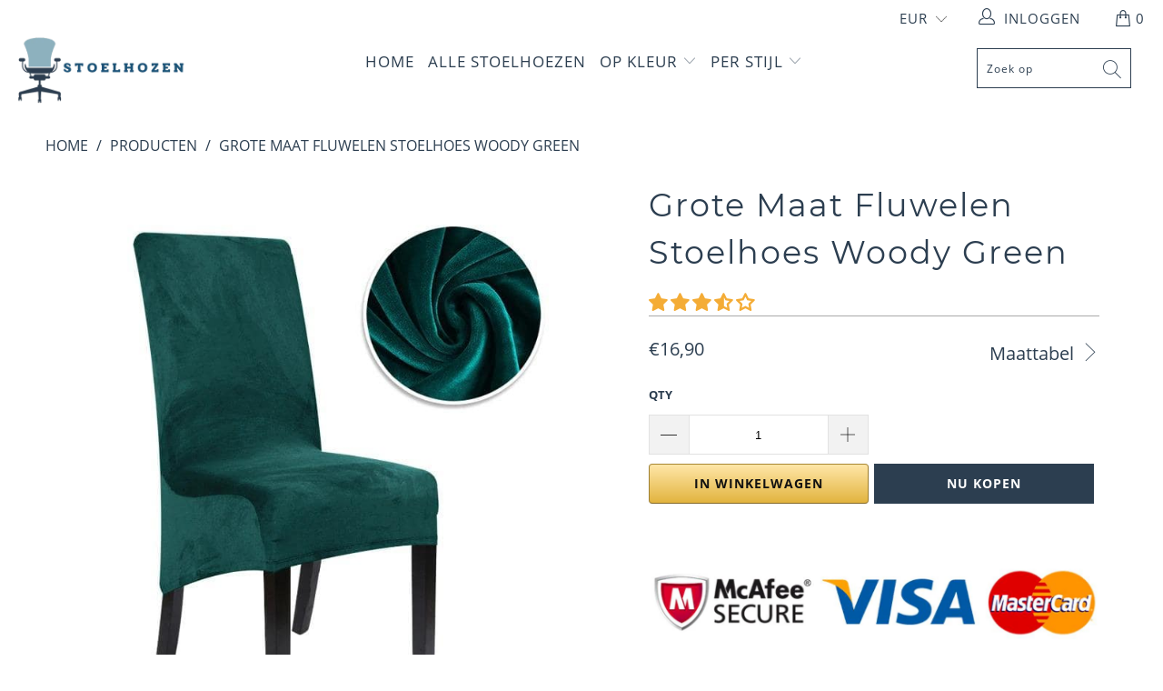

--- FILE ---
content_type: text/html; charset=utf-8
request_url: https://stoelhoezen.com/products/stoelhoes-extra-groot-groen
body_size: 37795
content:


 <!DOCTYPE html>
<html lang="nl"> <head> <meta charset="utf-8"> <meta http-equiv="cleartype" content="on"> <meta name="robots" content="index,follow"> <!-- Global site tag (gtag.js) - Google Analytics -->
<script async src="https://www.googletagmanager.com/gtag/js?id=G-K79MM013B9"></script>
<script>
  window.dataLayer = window.dataLayer || [];
  function gtag(){dataLayer.push(arguments);}
  gtag('js', new Date());

  gtag('config', 'G-K79MM013B9');
</script> <meta name="p:domain_verify" content="941883097b2451da930a1400554b2557"/> <!-- Mobile Specific Metas --> <meta name="HandheldFriendly" content="True"> <meta name="MobileOptimized" content="320"> <meta name="viewport" content="width=device-width,initial-scale=1"> <meta name="theme-color" content="#ffffff"> <title>
      GROTE MAAT FLUWELEN Stoelhoes MONTANA | Stoelhoezen</title> <link rel="preconnect dns-prefetch" href="https://fonts.shopifycdn.com" /> <link rel="preconnect dns-prefetch" href="https://cdn.shopify.com" /> <link rel="preconnect dns-prefetch" href="https://v.shopify.com" /> <link rel="preconnect dns-prefetch" href="https://cdn.shopifycloud.com" /> <link rel="preconnect dns-prefetch" href="https://productreviews.shopifycdn.com" /> <link rel="stylesheet" href="https://cdnjs.cloudflare.com/ajax/libs/fancybox/3.5.6/jquery.fancybox.css"> <!-- Stylesheets for Tapestro --> <link href="//stoelhoezen.com/cdn/shop/t/2/assets/styles.scss.css?v=124324007026898984281707060814" rel="stylesheet" type="text/css" media="all" /> <script>
      window.lazySizesConfig = window.lazySizesConfig || {};

      lazySizesConfig.expand = 300;
      lazySizesConfig.loadHidden = false;

      /*! lazysizes - v4.1.4 */
      !function(a,b){var c=b(a,a.document);a.lazySizes=c,"object"==typeof module&&module.exports&&(module.exports=c)}(window,function(a,b){"use strict";if(b.getElementsByClassName){var c,d,e=b.documentElement,f=a.Date,g=a.HTMLPictureElement,h="addEventListener",i="getAttribute",j=a[h],k=a.setTimeout,l=a.requestAnimationFrame||k,m=a.requestIdleCallback,n=/^picture$/i,o=["load","error","lazyincluded","_lazyloaded"],p={},q=Array.prototype.forEach,r=function(a,b){return p[b]||(p[b]=new RegExp("(\\s|^)"+b+"(\\s|$)")),p[b].test(a[i]("class")||"")&&p[b]},s=function(a,b){r(a,b)||a.setAttribute("class",(a[i]("class")||"").trim()+" "+b)},t=function(a,b){var c;(c=r(a,b))&&a.setAttribute("class",(a[i]("class")||"").replace(c," "))},u=function(a,b,c){var d=c?h:"removeEventListener";c&&u(a,b),o.forEach(function(c){a[d](c,b)})},v=function(a,d,e,f,g){var h=b.createEvent("Event");return e||(e={}),e.instance=c,h.initEvent(d,!f,!g),h.detail=e,a.dispatchEvent(h),h},w=function(b,c){var e;!g&&(e=a.picturefill||d.pf)?(c&&c.src&&!b[i]("srcset")&&b.setAttribute("srcset",c.src),e({reevaluate:!0,elements:[b]})):c&&c.src&&(b.src=c.src)},x=function(a,b){return(getComputedStyle(a,null)||{})[b]},y=function(a,b,c){for(c=c||a.offsetWidth;c<d.minSize&&b&&!a._lazysizesWidth;)c=b.offsetWidth,b=b.parentNode;return c},z=function(){var a,c,d=[],e=[],f=d,g=function(){var b=f;for(f=d.length?e:d,a=!0,c=!1;b.length;)b.shift()();a=!1},h=function(d,e){a&&!e?d.apply(this,arguments):(f.push(d),c||(c=!0,(b.hidden?k:l)(g)))};return h._lsFlush=g,h}(),A=function(a,b){return b?function(){z(a)}:function(){var b=this,c=arguments;z(function(){a.apply(b,c)})}},B=function(a){var b,c=0,e=d.throttleDelay,g=d.ricTimeout,h=function(){b=!1,c=f.now(),a()},i=m&&g>49?function(){m(h,{timeout:g}),g!==d.ricTimeout&&(g=d.ricTimeout)}:A(function(){k(h)},!0);return function(a){var d;(a=a===!0)&&(g=33),b||(b=!0,d=e-(f.now()-c),0>d&&(d=0),a||9>d?i():k(i,d))}},C=function(a){var b,c,d=99,e=function(){b=null,a()},g=function(){var a=f.now()-c;d>a?k(g,d-a):(m||e)(e)};return function(){c=f.now(),b||(b=k(g,d))}};!function(){var b,c={lazyClass:"lazyload",loadedClass:"lazyloaded",loadingClass:"lazyloading",preloadClass:"lazypreload",errorClass:"lazyerror",autosizesClass:"lazyautosizes",srcAttr:"data-src",srcsetAttr:"data-srcset",sizesAttr:"data-sizes",minSize:40,customMedia:{},init:!0,expFactor:1.5,hFac:.8,loadMode:2,loadHidden:!0,ricTimeout:0,throttleDelay:125};d=a.lazySizesConfig||a.lazysizesConfig||{};for(b in c)b in d||(d[b]=c[b]);a.lazySizesConfig=d,k(function(){d.init&&F()})}();var D=function(){var g,l,m,o,p,y,D,F,G,H,I,J,K,L,M=/^img$/i,N=/^iframe$/i,O="onscroll"in a&&!/(gle|ing)bot/.test(navigator.userAgent),P=0,Q=0,R=0,S=-1,T=function(a){R--,a&&a.target&&u(a.target,T),(!a||0>R||!a.target)&&(R=0)},U=function(a,c){var d,f=a,g="hidden"==x(b.body,"visibility")||"hidden"!=x(a.parentNode,"visibility")&&"hidden"!=x(a,"visibility");for(F-=c,I+=c,G-=c,H+=c;g&&(f=f.offsetParent)&&f!=b.body&&f!=e;)g=(x(f,"opacity")||1)>0,g&&"visible"!=x(f,"overflow")&&(d=f.getBoundingClientRect(),g=H>d.left&&G<d.right&&I>d.top-1&&F<d.bottom+1);return g},V=function(){var a,f,h,j,k,m,n,p,q,r=c.elements;if((o=d.loadMode)&&8>R&&(a=r.length)){f=0,S++,null==K&&("expand"in d||(d.expand=e.clientHeight>500&&e.clientWidth>500?500:370),J=d.expand,K=J*d.expFactor),K>Q&&1>R&&S>2&&o>2&&!b.hidden?(Q=K,S=0):Q=o>1&&S>1&&6>R?J:P;for(;a>f;f++)if(r[f]&&!r[f]._lazyRace)if(O)if((p=r[f][i]("data-expand"))&&(m=1*p)||(m=Q),q!==m&&(y=innerWidth+m*L,D=innerHeight+m,n=-1*m,q=m),h=r[f].getBoundingClientRect(),(I=h.bottom)>=n&&(F=h.top)<=D&&(H=h.right)>=n*L&&(G=h.left)<=y&&(I||H||G||F)&&(d.loadHidden||"hidden"!=x(r[f],"visibility"))&&(l&&3>R&&!p&&(3>o||4>S)||U(r[f],m))){if(ba(r[f]),k=!0,R>9)break}else!k&&l&&!j&&4>R&&4>S&&o>2&&(g[0]||d.preloadAfterLoad)&&(g[0]||!p&&(I||H||G||F||"auto"!=r[f][i](d.sizesAttr)))&&(j=g[0]||r[f]);else ba(r[f]);j&&!k&&ba(j)}},W=B(V),X=function(a){s(a.target,d.loadedClass),t(a.target,d.loadingClass),u(a.target,Z),v(a.target,"lazyloaded")},Y=A(X),Z=function(a){Y({target:a.target})},$=function(a,b){try{a.contentWindow.location.replace(b)}catch(c){a.src=b}},_=function(a){var b,c=a[i](d.srcsetAttr);(b=d.customMedia[a[i]("data-media")||a[i]("media")])&&a.setAttribute("media",b),c&&a.setAttribute("srcset",c)},aa=A(function(a,b,c,e,f){var g,h,j,l,o,p;(o=v(a,"lazybeforeunveil",b)).defaultPrevented||(e&&(c?s(a,d.autosizesClass):a.setAttribute("sizes",e)),h=a[i](d.srcsetAttr),g=a[i](d.srcAttr),f&&(j=a.parentNode,l=j&&n.test(j.nodeName||"")),p=b.firesLoad||"src"in a&&(h||g||l),o={target:a},p&&(u(a,T,!0),clearTimeout(m),m=k(T,2500),s(a,d.loadingClass),u(a,Z,!0)),l&&q.call(j.getElementsByTagName("source"),_),h?a.setAttribute("srcset",h):g&&!l&&(N.test(a.nodeName)?$(a,g):a.src=g),f&&(h||l)&&w(a,{src:g})),a._lazyRace&&delete a._lazyRace,t(a,d.lazyClass),z(function(){(!p||a.complete&&a.naturalWidth>1)&&(p?T(o):R--,X(o))},!0)}),ba=function(a){var b,c=M.test(a.nodeName),e=c&&(a[i](d.sizesAttr)||a[i]("sizes")),f="auto"==e;(!f&&l||!c||!a[i]("src")&&!a.srcset||a.complete||r(a,d.errorClass)||!r(a,d.lazyClass))&&(b=v(a,"lazyunveilread").detail,f&&E.updateElem(a,!0,a.offsetWidth),a._lazyRace=!0,R++,aa(a,b,f,e,c))},ca=function(){if(!l){if(f.now()-p<999)return void k(ca,999);var a=C(function(){d.loadMode=3,W()});l=!0,d.loadMode=3,W(),j("scroll",function(){3==d.loadMode&&(d.loadMode=2),a()},!0)}};return{_:function(){p=f.now(),c.elements=b.getElementsByClassName(d.lazyClass),g=b.getElementsByClassName(d.lazyClass+" "+d.preloadClass),L=d.hFac,j("scroll",W,!0),j("resize",W,!0),a.MutationObserver?new MutationObserver(W).observe(e,{childList:!0,subtree:!0,attributes:!0}):(e[h]("DOMNodeInserted",W,!0),e[h]("DOMAttrModified",W,!0),setInterval(W,999)),j("hashchange",W,!0),["focus","mouseover","click","load","transitionend","animationend","webkitAnimationEnd"].forEach(function(a){b[h](a,W,!0)}),/d$|^c/.test(b.readyState)?ca():(j("load",ca),b[h]("DOMContentLoaded",W),k(ca,2e4)),c.elements.length?(V(),z._lsFlush()):W()},checkElems:W,unveil:ba}}(),E=function(){var a,c=A(function(a,b,c,d){var e,f,g;if(a._lazysizesWidth=d,d+="px",a.setAttribute("sizes",d),n.test(b.nodeName||""))for(e=b.getElementsByTagName("source"),f=0,g=e.length;g>f;f++)e[f].setAttribute("sizes",d);c.detail.dataAttr||w(a,c.detail)}),e=function(a,b,d){var e,f=a.parentNode;f&&(d=y(a,f,d),e=v(a,"lazybeforesizes",{width:d,dataAttr:!!b}),e.defaultPrevented||(d=e.detail.width,d&&d!==a._lazysizesWidth&&c(a,f,e,d)))},f=function(){var b,c=a.length;if(c)for(b=0;c>b;b++)e(a[b])},g=C(f);return{_:function(){a=b.getElementsByClassName(d.autosizesClass),j("resize",g)},checkElems:g,updateElem:e}}(),F=function(){F.i||(F.i=!0,E._(),D._())};return c={cfg:d,autoSizer:E,loader:D,init:F,uP:w,aC:s,rC:t,hC:r,fire:v,gW:y,rAF:z}}});

      /*! lazysizes - v4.1.4 */
      !function(a,b){var c=function(){b(a.lazySizes),a.removeEventListener("lazyunveilread",c,!0)};b=b.bind(null,a,a.document),"object"==typeof module&&module.exports?b(require("lazysizes")):a.lazySizes?c():a.addEventListener("lazyunveilread",c,!0)}(window,function(a,b,c){"use strict";function d(){this.ratioElems=b.getElementsByClassName("lazyaspectratio"),this._setupEvents(),this.processImages()}if(a.addEventListener){var e,f,g,h=Array.prototype.forEach,i=/^picture$/i,j="data-aspectratio",k="img["+j+"]",l=function(b){return a.matchMedia?(l=function(a){return!a||(matchMedia(a)||{}).matches})(b):a.Modernizr&&Modernizr.mq?!b||Modernizr.mq(b):!b},m=c.aC,n=c.rC,o=c.cfg;d.prototype={_setupEvents:function(){var a=this,c=function(b){b.naturalWidth<36?a.addAspectRatio(b,!0):a.removeAspectRatio(b,!0)},d=function(){a.processImages()};b.addEventListener("load",function(a){a.target.getAttribute&&a.target.getAttribute(j)&&c(a.target)},!0),addEventListener("resize",function(){var b,d=function(){h.call(a.ratioElems,c)};return function(){clearTimeout(b),b=setTimeout(d,99)}}()),b.addEventListener("DOMContentLoaded",d),addEventListener("load",d)},processImages:function(a){var c,d;a||(a=b),c="length"in a&&!a.nodeName?a:a.querySelectorAll(k);for(d=0;d<c.length;d++)c[d].naturalWidth>36?this.removeAspectRatio(c[d]):this.addAspectRatio(c[d])},getSelectedRatio:function(a){var b,c,d,e,f,g=a.parentNode;if(g&&i.test(g.nodeName||""))for(d=g.getElementsByTagName("source"),b=0,c=d.length;c>b;b++)if(e=d[b].getAttribute("data-media")||d[b].getAttribute("media"),o.customMedia[e]&&(e=o.customMedia[e]),l(e)){f=d[b].getAttribute(j);break}return f||a.getAttribute(j)||""},parseRatio:function(){var a=/^\s*([+\d\.]+)(\s*[\/x]\s*([+\d\.]+))?\s*$/,b={};return function(c){var d;return!b[c]&&(d=c.match(a))&&(d[3]?b[c]=d[1]/d[3]:b[c]=1*d[1]),b[c]}}(),addAspectRatio:function(b,c){var d,e=b.offsetWidth,f=b.offsetHeight;return c||m(b,"lazyaspectratio"),36>e&&0>=f?void((e||f&&a.console)&&console.log("Define width or height of image, so we can calculate the other dimension")):(d=this.getSelectedRatio(b),d=this.parseRatio(d),void(d&&(e?b.style.height=e/d+"px":b.style.width=f*d+"px")))},removeAspectRatio:function(a){n(a,"lazyaspectratio"),a.style.height="",a.style.width="",a.removeAttribute(j)}},f=function(){g=a.jQuery||a.Zepto||a.shoestring||a.$,g&&g.fn&&!g.fn.imageRatio&&g.fn.filter&&g.fn.add&&g.fn.find?g.fn.imageRatio=function(){return e.processImages(this.find(k).add(this.filter(k))),this}:g=!1},f(),setTimeout(f),e=new d,a.imageRatio=e,"object"==typeof module&&module.exports?module.exports=e:"function"==typeof define&&define.amd&&define(e)}});

        /*! lazysizes - v4.1.5 */
        !function(a,b){var c=function(){b(a.lazySizes),a.removeEventListener("lazyunveilread",c,!0)};b=b.bind(null,a,a.document),"object"==typeof module&&module.exports?b(require("lazysizes")):a.lazySizes?c():a.addEventListener("lazyunveilread",c,!0)}(window,function(a,b,c){"use strict";if(a.addEventListener){var d=/\s+/g,e=/\s*\|\s+|\s+\|\s*/g,f=/^(.+?)(?:\s+\[\s*(.+?)\s*\])(?:\s+\[\s*(.+?)\s*\])?$/,g=/^\s*\(*\s*type\s*:\s*(.+?)\s*\)*\s*$/,h=/\(|\)|'/,i={contain:1,cover:1},j=function(a){var b=c.gW(a,a.parentNode);return(!a._lazysizesWidth||b>a._lazysizesWidth)&&(a._lazysizesWidth=b),a._lazysizesWidth},k=function(a){var b;return b=(getComputedStyle(a)||{getPropertyValue:function(){}}).getPropertyValue("background-size"),!i[b]&&i[a.style.backgroundSize]&&(b=a.style.backgroundSize),b},l=function(a,b){if(b){var c=b.match(g);c&&c[1]?a.setAttribute("type",c[1]):a.setAttribute("media",lazySizesConfig.customMedia[b]||b)}},m=function(a,c,g){var h=b.createElement("picture"),i=c.getAttribute(lazySizesConfig.sizesAttr),j=c.getAttribute("data-ratio"),k=c.getAttribute("data-optimumx");c._lazybgset&&c._lazybgset.parentNode==c&&c.removeChild(c._lazybgset),Object.defineProperty(g,"_lazybgset",{value:c,writable:!0}),Object.defineProperty(c,"_lazybgset",{value:h,writable:!0}),a=a.replace(d," ").split(e),h.style.display="none",g.className=lazySizesConfig.lazyClass,1!=a.length||i||(i="auto"),a.forEach(function(a){var c,d=b.createElement("source");i&&"auto"!=i&&d.setAttribute("sizes",i),(c=a.match(f))?(d.setAttribute(lazySizesConfig.srcsetAttr,c[1]),l(d,c[2]),l(d,c[3])):d.setAttribute(lazySizesConfig.srcsetAttr,a),h.appendChild(d)}),i&&(g.setAttribute(lazySizesConfig.sizesAttr,i),c.removeAttribute(lazySizesConfig.sizesAttr),c.removeAttribute("sizes")),k&&g.setAttribute("data-optimumx",k),j&&g.setAttribute("data-ratio",j),h.appendChild(g),c.appendChild(h)},n=function(a){if(a.target._lazybgset){var b=a.target,d=b._lazybgset,e=b.currentSrc||b.src;if(e){var f=c.fire(d,"bgsetproxy",{src:e,useSrc:h.test(e)?JSON.stringify(e):e});f.defaultPrevented||(d.style.backgroundImage="url("+f.detail.useSrc+")")}b._lazybgsetLoading&&(c.fire(d,"_lazyloaded",{},!1,!0),delete b._lazybgsetLoading)}};addEventListener("lazybeforeunveil",function(a){var d,e,f;!a.defaultPrevented&&(d=a.target.getAttribute("data-bgset"))&&(f=a.target,e=b.createElement("img"),e.alt="",e._lazybgsetLoading=!0,a.detail.firesLoad=!0,m(d,f,e),setTimeout(function(){c.loader.unveil(e),c.rAF(function(){c.fire(e,"_lazyloaded",{},!0,!0),e.complete&&n({target:e})})}))}),b.addEventListener("load",n,!0),a.addEventListener("lazybeforesizes",function(a){if(a.detail.instance==c&&a.target._lazybgset&&a.detail.dataAttr){var b=a.target._lazybgset,d=k(b);i[d]&&(a.target._lazysizesParentFit=d,c.rAF(function(){a.target.setAttribute("data-parent-fit",d),a.target._lazysizesParentFit&&delete a.target._lazysizesParentFit}))}},!0),b.documentElement.addEventListener("lazybeforesizes",function(a){!a.defaultPrevented&&a.target._lazybgset&&a.detail.instance==c&&(a.detail.width=j(a.target._lazybgset))})}});</script> <script>
      
Shopify = window.Shopify || {};Shopify.theme_settings = {};Shopify.theme_settings.display_tos_checkbox = false;Shopify.theme_settings.go_to_checkout = true;Shopify.theme_settings.cart_action = "ajax";Shopify.theme_settings.collection_swatches = false;Shopify.theme_settings.collection_secondary_image = false;Shopify.theme_settings.show_multiple_currencies = true;Shopify.theme_settings.display_inventory_left = false;Shopify.theme_settings.inventory_threshold = 10;Shopify.theme_settings.limit_quantity = false;Shopify.theme_settings.menu_position = null;Shopify.theme_settings.newsletter_popup = false;Shopify.theme_settings.newsletter_popup_days = 0;Shopify.theme_settings.newsletter_popup_mobile = false;Shopify.theme_settings.newsletter_popup_seconds = 0;Shopify.theme_settings.pagination_type = "basic_pagination";Shopify.theme_settings.search_pagination_type = "load_more";Shopify.theme_settings.enable_shopify_review_comments = true;Shopify.theme_settings.enable_shopify_collection_badges = true;Shopify.theme_settings.quick_shop_thumbnail_position = "bottom-thumbnails";Shopify.theme_settings.product_form_style = "dropdown";Shopify.theme_settings.sale_banner_enabled = true;Shopify.theme_settings.display_savings = false;Shopify.theme_settings.display_sold_out_price = false;Shopify.theme_settings.sold_out_text = "Sold out";Shopify.theme_settings.free_text = "Free";Shopify.theme_settings.search_option = "everything";Shopify.theme_settings.search_items_to_display = 5;Shopify.theme_settings.enable_autocomplete = true;Shopify.theme_settings.page_dots_enabled = false;Shopify.theme_settings.slideshow_arrow_size = "light";Shopify.theme_settings.quick_shop_enabled = false;Shopify.translation =Shopify.translation || {};Shopify.translation.agree_to_terms_warning = "Je moet akkoord gaan met de voorwaarden om af te rekenen.";Shopify.translation.one_item_left = "item links";Shopify.translation.items_left_text = "items links";Shopify.translation.cart_savings_text = "Totale besparingen";Shopify.translation.cart_discount_text = "Korting";Shopify.translation.cart_subtotal_text = "Subtotaal";Shopify.translation.cart_remove_text = "Verwijder";Shopify.translation.newsletter_success_text = "Bedankt voor je deelname aan onze mailinglijst!";Shopify.translation.notify_email = "Voer uw e-mailadres in...";Shopify.translation.notify_email_value = "Translation missing: nl.contact.fields.email";Shopify.translation.notify_email_send = "Stuur";Shopify.translation.notify_message_first = "Laat me weten wanneer ";Shopify.translation.notify_message_last = " beschikbaar komt - ";Shopify.translation.notify_success_text = "Bedankt! We laten het je weten als dit product beschikbaar is!";Shopify.translation.add_to_cart = "In winkelwagen";Shopify.translation.coming_soon_text = "Binnenkort beschikbaar";Shopify.translation.sold_out_text = "Uitverkocht";Shopify.translation.sale_text = "Verkoop";Shopify.translation.savings_text = "U bespaart";Shopify.translation.free_price_text = "Translation missing: nl.settings.free_price_text";Shopify.translation.from_text = "van";Shopify.translation.new_text = "Nieuw";Shopify.translation.pre_order_text = "Pre-Order";Shopify.translation.unavailable_text = "Niet beschikbaar";Shopify.translation.all_results = "Alle resultaten bekijken";</script> <meta name="description" content="Voeg een vleugje luxe en comfort toe aan je eetkamer met onze Woodland Green Velvet Queen Size stoelhoes. Bescherm uw stoelen terwijl u een verfijnde sfeer creëert." /> <link rel="shortcut icon" type="image/x-icon" href="//stoelhoezen.com/cdn/shop/files/My_Chair_Cover_Favicon_180x180.png?v=1686686343"> <link rel="apple-touch-icon" href="//stoelhoezen.com/cdn/shop/files/My_Chair_Cover_Favicon_180x180.png?v=1686686343"/> <link rel="apple-touch-icon" sizes="57x57" href="//stoelhoezen.com/cdn/shop/files/My_Chair_Cover_Favicon_57x57.png?v=1686686343"/> <link rel="apple-touch-icon" sizes="60x60" href="//stoelhoezen.com/cdn/shop/files/My_Chair_Cover_Favicon_60x60.png?v=1686686343"/> <link rel="apple-touch-icon" sizes="72x72" href="//stoelhoezen.com/cdn/shop/files/My_Chair_Cover_Favicon_72x72.png?v=1686686343"/> <link rel="apple-touch-icon" sizes="76x76" href="//stoelhoezen.com/cdn/shop/files/My_Chair_Cover_Favicon_76x76.png?v=1686686343"/> <link rel="apple-touch-icon" sizes="114x114" href="//stoelhoezen.com/cdn/shop/files/My_Chair_Cover_Favicon_114x114.png?v=1686686343"/> <link rel="apple-touch-icon" sizes="180x180" href="//stoelhoezen.com/cdn/shop/files/My_Chair_Cover_Favicon_180x180.png?v=1686686343"/> <link rel="apple-touch-icon" sizes="228x228" href="//stoelhoezen.com/cdn/shop/files/My_Chair_Cover_Favicon_228x228.png?v=1686686343"/>
    
  
    
<link rel="canonical" href="https://stoelhoezen.com/products/stoelhoes-extra-groot-groen" /> <script>window.performance && window.performance.mark && window.performance.mark('shopify.content_for_header.start');</script><meta id="shopify-digital-wallet" name="shopify-digital-wallet" content="/76036014404/digital_wallets/dialog">
<link rel="alternate" type="application/json+oembed" href="https://stoelhoezen.com/products/stoelhoes-extra-groot-groen.oembed">
<script async="async" src="/checkouts/internal/preloads.js?locale=nl-BE"></script>
<script id="shopify-features" type="application/json">{"accessToken":"5ca3f73130ca548c8f743622dcaf9189","betas":["rich-media-storefront-analytics"],"domain":"stoelhoezen.com","predictiveSearch":true,"shopId":76036014404,"locale":"nl"}</script>
<script>var Shopify = Shopify || {};
Shopify.shop = "c3f6c5.myshopify.com";
Shopify.locale = "nl";
Shopify.currency = {"active":"EUR","rate":"1.0"};
Shopify.country = "BE";
Shopify.theme = {"name":"stoelhoezen.com","id":150037594436,"schema_name":"Tapestro","schema_version":"1.0.0","theme_store_id":null,"role":"main"};
Shopify.theme.handle = "null";
Shopify.theme.style = {"id":null,"handle":null};
Shopify.cdnHost = "stoelhoezen.com/cdn";
Shopify.routes = Shopify.routes || {};
Shopify.routes.root = "/";</script>
<script type="module">!function(o){(o.Shopify=o.Shopify||{}).modules=!0}(window);</script>
<script>!function(o){function n(){var o=[];function n(){o.push(Array.prototype.slice.apply(arguments))}return n.q=o,n}var t=o.Shopify=o.Shopify||{};t.loadFeatures=n(),t.autoloadFeatures=n()}(window);</script>
<script id="shop-js-analytics" type="application/json">{"pageType":"product"}</script>
<script defer="defer" async type="module" src="//stoelhoezen.com/cdn/shopifycloud/shop-js/modules/v2/client.init-shop-cart-sync_BHF27ruw.nl.esm.js"></script>
<script defer="defer" async type="module" src="//stoelhoezen.com/cdn/shopifycloud/shop-js/modules/v2/chunk.common_Dwaf6e9K.esm.js"></script>
<script type="module">
  await import("//stoelhoezen.com/cdn/shopifycloud/shop-js/modules/v2/client.init-shop-cart-sync_BHF27ruw.nl.esm.js");
await import("//stoelhoezen.com/cdn/shopifycloud/shop-js/modules/v2/chunk.common_Dwaf6e9K.esm.js");

  window.Shopify.SignInWithShop?.initShopCartSync?.({"fedCMEnabled":true,"windoidEnabled":true});

</script>
<script id="__st">var __st={"a":76036014404,"offset":3600,"reqid":"b280a6cc-b5e3-473b-96c8-4135893a8569-1768605851","pageurl":"stoelhoezen.com\/products\/stoelhoes-extra-groot-groen","u":"4eb4c4dfaf68","p":"product","rtyp":"product","rid":8542241096004};</script>
<script>window.ShopifyPaypalV4VisibilityTracking = true;</script>
<script id="captcha-bootstrap">!function(){'use strict';const t='contact',e='account',n='new_comment',o=[[t,t],['blogs',n],['comments',n],[t,'customer']],c=[[e,'customer_login'],[e,'guest_login'],[e,'recover_customer_password'],[e,'create_customer']],r=t=>t.map((([t,e])=>`form[action*='/${t}']:not([data-nocaptcha='true']) input[name='form_type'][value='${e}']`)).join(','),a=t=>()=>t?[...document.querySelectorAll(t)].map((t=>t.form)):[];function s(){const t=[...o],e=r(t);return a(e)}const i='password',u='form_key',d=['recaptcha-v3-token','g-recaptcha-response','h-captcha-response',i],f=()=>{try{return window.sessionStorage}catch{return}},m='__shopify_v',_=t=>t.elements[u];function p(t,e,n=!1){try{const o=window.sessionStorage,c=JSON.parse(o.getItem(e)),{data:r}=function(t){const{data:e,action:n}=t;return t[m]||n?{data:e,action:n}:{data:t,action:n}}(c);for(const[e,n]of Object.entries(r))t.elements[e]&&(t.elements[e].value=n);n&&o.removeItem(e)}catch(o){console.error('form repopulation failed',{error:o})}}const l='form_type',E='cptcha';function T(t){t.dataset[E]=!0}const w=window,h=w.document,L='Shopify',v='ce_forms',y='captcha';let A=!1;((t,e)=>{const n=(g='f06e6c50-85a8-45c8-87d0-21a2b65856fe',I='https://cdn.shopify.com/shopifycloud/storefront-forms-hcaptcha/ce_storefront_forms_captcha_hcaptcha.v1.5.2.iife.js',D={infoText:'Beschermd door hCaptcha',privacyText:'Privacy',termsText:'Voorwaarden'},(t,e,n)=>{const o=w[L][v],c=o.bindForm;if(c)return c(t,g,e,D).then(n);var r;o.q.push([[t,g,e,D],n]),r=I,A||(h.body.append(Object.assign(h.createElement('script'),{id:'captcha-provider',async:!0,src:r})),A=!0)});var g,I,D;w[L]=w[L]||{},w[L][v]=w[L][v]||{},w[L][v].q=[],w[L][y]=w[L][y]||{},w[L][y].protect=function(t,e){n(t,void 0,e),T(t)},Object.freeze(w[L][y]),function(t,e,n,w,h,L){const[v,y,A,g]=function(t,e,n){const i=e?o:[],u=t?c:[],d=[...i,...u],f=r(d),m=r(i),_=r(d.filter((([t,e])=>n.includes(e))));return[a(f),a(m),a(_),s()]}(w,h,L),I=t=>{const e=t.target;return e instanceof HTMLFormElement?e:e&&e.form},D=t=>v().includes(t);t.addEventListener('submit',(t=>{const e=I(t);if(!e)return;const n=D(e)&&!e.dataset.hcaptchaBound&&!e.dataset.recaptchaBound,o=_(e),c=g().includes(e)&&(!o||!o.value);(n||c)&&t.preventDefault(),c&&!n&&(function(t){try{if(!f())return;!function(t){const e=f();if(!e)return;const n=_(t);if(!n)return;const o=n.value;o&&e.removeItem(o)}(t);const e=Array.from(Array(32),(()=>Math.random().toString(36)[2])).join('');!function(t,e){_(t)||t.append(Object.assign(document.createElement('input'),{type:'hidden',name:u})),t.elements[u].value=e}(t,e),function(t,e){const n=f();if(!n)return;const o=[...t.querySelectorAll(`input[type='${i}']`)].map((({name:t})=>t)),c=[...d,...o],r={};for(const[a,s]of new FormData(t).entries())c.includes(a)||(r[a]=s);n.setItem(e,JSON.stringify({[m]:1,action:t.action,data:r}))}(t,e)}catch(e){console.error('failed to persist form',e)}}(e),e.submit())}));const S=(t,e)=>{t&&!t.dataset[E]&&(n(t,e.some((e=>e===t))),T(t))};for(const o of['focusin','change'])t.addEventListener(o,(t=>{const e=I(t);D(e)&&S(e,y())}));const B=e.get('form_key'),M=e.get(l),P=B&&M;t.addEventListener('DOMContentLoaded',(()=>{const t=y();if(P)for(const e of t)e.elements[l].value===M&&p(e,B);[...new Set([...A(),...v().filter((t=>'true'===t.dataset.shopifyCaptcha))])].forEach((e=>S(e,t)))}))}(h,new URLSearchParams(w.location.search),n,t,e,['guest_login'])})(!0,!0)}();</script>
<script integrity="sha256-4kQ18oKyAcykRKYeNunJcIwy7WH5gtpwJnB7kiuLZ1E=" data-source-attribution="shopify.loadfeatures" defer="defer" src="//stoelhoezen.com/cdn/shopifycloud/storefront/assets/storefront/load_feature-a0a9edcb.js" crossorigin="anonymous"></script>
<script data-source-attribution="shopify.dynamic_checkout.dynamic.init">var Shopify=Shopify||{};Shopify.PaymentButton=Shopify.PaymentButton||{isStorefrontPortableWallets:!0,init:function(){window.Shopify.PaymentButton.init=function(){};var t=document.createElement("script");t.src="https://stoelhoezen.com/cdn/shopifycloud/portable-wallets/latest/portable-wallets.nl.js",t.type="module",document.head.appendChild(t)}};
</script>
<script data-source-attribution="shopify.dynamic_checkout.buyer_consent">
  function portableWalletsHideBuyerConsent(e){var t=document.getElementById("shopify-buyer-consent"),n=document.getElementById("shopify-subscription-policy-button");t&&n&&(t.classList.add("hidden"),t.setAttribute("aria-hidden","true"),n.removeEventListener("click",e))}function portableWalletsShowBuyerConsent(e){var t=document.getElementById("shopify-buyer-consent"),n=document.getElementById("shopify-subscription-policy-button");t&&n&&(t.classList.remove("hidden"),t.removeAttribute("aria-hidden"),n.addEventListener("click",e))}window.Shopify?.PaymentButton&&(window.Shopify.PaymentButton.hideBuyerConsent=portableWalletsHideBuyerConsent,window.Shopify.PaymentButton.showBuyerConsent=portableWalletsShowBuyerConsent);
</script>
<script>
  function portableWalletsCleanup(e){e&&e.src&&console.error("Failed to load portable wallets script "+e.src);var t=document.querySelectorAll("shopify-accelerated-checkout .shopify-payment-button__skeleton, shopify-accelerated-checkout-cart .wallet-cart-button__skeleton"),e=document.getElementById("shopify-buyer-consent");for(let e=0;e<t.length;e++)t[e].remove();e&&e.remove()}function portableWalletsNotLoadedAsModule(e){e instanceof ErrorEvent&&"string"==typeof e.message&&e.message.includes("import.meta")&&"string"==typeof e.filename&&e.filename.includes("portable-wallets")&&(window.removeEventListener("error",portableWalletsNotLoadedAsModule),window.Shopify.PaymentButton.failedToLoad=e,"loading"===document.readyState?document.addEventListener("DOMContentLoaded",window.Shopify.PaymentButton.init):window.Shopify.PaymentButton.init())}window.addEventListener("error",portableWalletsNotLoadedAsModule);
</script>

<script type="module" src="https://stoelhoezen.com/cdn/shopifycloud/portable-wallets/latest/portable-wallets.nl.js" onError="portableWalletsCleanup(this)" crossorigin="anonymous"></script>
<script nomodule>
  document.addEventListener("DOMContentLoaded", portableWalletsCleanup);
</script>

<link id="shopify-accelerated-checkout-styles" rel="stylesheet" media="screen" href="https://stoelhoezen.com/cdn/shopifycloud/portable-wallets/latest/accelerated-checkout-backwards-compat.css" crossorigin="anonymous">
<style id="shopify-accelerated-checkout-cart">
        #shopify-buyer-consent {
  margin-top: 1em;
  display: inline-block;
  width: 100%;
}

#shopify-buyer-consent.hidden {
  display: none;
}

#shopify-subscription-policy-button {
  background: none;
  border: none;
  padding: 0;
  text-decoration: underline;
  font-size: inherit;
  cursor: pointer;
}

#shopify-subscription-policy-button::before {
  box-shadow: none;
}

      </style>

<script>window.performance && window.performance.mark && window.performance.mark('shopify.content_for_header.end');</script>

    

<meta name="author" content="Stoelhoezen">
<meta property="og:url" content="https://stoelhoezen.com/products/stoelhoes-extra-groot-groen">
<meta property="og:site_name" content="Stoelhoezen"> <meta property="og:type" content="product"> <meta property="og:title" content="Grote Maat Fluwelen Stoelhoes Woody Green"> <meta property="og:image" content="https://stoelhoezen.com/cdn/shop/products/housse-de-chaise-extra-large-vert-decohousse-452_ebbe8ab7-5f0d-45d0-a973-91b6f98937d1_600x.jpg?v=1686589702"> <meta property="og:image:secure_url" content="https://stoelhoezen.com/cdn/shop/products/housse-de-chaise-extra-large-vert-decohousse-452_ebbe8ab7-5f0d-45d0-a973-91b6f98937d1_600x.jpg?v=1686589702"> <meta property="og:image:width" content="800"> <meta property="og:image:height" content="800"> <meta property="product:price:amount" content="16,90"> <meta property="product:price:currency" content="EUR"> <meta property="og:description" content="Voeg een vleugje luxe en comfort toe aan je eetkamer met onze Woodland Green Velvet Queen Size stoelhoes. Bescherm uw stoelen terwijl u een verfijnde sfeer creëert.">




<meta name="twitter:card" content="summary"> <meta name="twitter:title" content="Grote Maat Fluwelen Stoelhoes Woody Green"> <meta name="twitter:description" content="Transformeer je eetkamer in een stijlvolle en comfortabele ruimte met onze Woodland Green Velvet Queen Size stoelhoes. Met zorg gemaakt en in een trendy kleur, zal deze hoes een vleugje luxe toevoegen aan uw interieur en tegelijkertijd uw stoelen beschermen. Absolute luxe en comfort Ontdek de perfecte mix van luxe en comfort met onze Woody Green Velvet Chair Cover. Deze hoes is gemaakt van hoogwaardig fluweel en biedt een zachte en aangenaam aanvoelende textuur, waardoor een comfortabele en ontspannende zitervaring ontstaat. Het elegante ontwerp en de houtachtige groene kleur voegen een vleugje verfijning toe aan uw ruimte en transformeren uw eetkamer in een oogwenk in een gastvrije en warme plek. Uitzonderlijke bescherming en duurzaamheid Bescherm je stoelen tegen vlekken, krassen en dagelijkse slijtage met onze Woodland Green Velvet Queen Size stoelhoes. Deze hoes is ontworpen om precies over de meeste"> <meta name="twitter:image" content="https://stoelhoezen.com/cdn/shop/products/housse-de-chaise-extra-large-vert-decohousse-452_ebbe8ab7-5f0d-45d0-a973-91b6f98937d1_240x.jpg?v=1686589702"> <meta name="twitter:image:width" content="240"> <meta name="twitter:image:height" content="240"> <meta name="twitter:image:alt" content="Grote Maat Fluwelen Stoelhoes Woody Green"> <script>
        window.zoorixCartData = {
          currency: "EUR",
          currency_symbol: "€",
          
          original_total_price: 0,
          total_discount: 0,
          item_count: 0,
          items: [
              
          ]
       	  
        }
</script> <script>
    
      
    window.ufeStore = {
      collections: [603256291652,603257143620,603256160580,603256258884],
      tags: 'Housse De Chaise Extensible,Housse De Chaise Grande Taille,Housse De Chaise Velours,Vert'.split(','),
      selectedVariantId: 46725539266884,
      moneyFormat: "€{{amount_with_comma_separator}}",
      moneyFormatWithCurrency: "€{{amount_with_comma_separator}} EUR",
      currency: "EUR",
      customerId: null,
      productAvailable: true,
      productMapping: []
    }
    
    
      window.ufeStore.cartTotal = 0;
      
    
    
    
    window.isUfeInstalled = false;
    function ufeScriptLoader(scriptUrl) {
        var element = document.createElement('script');
        element.src = scriptUrl;
        element.type = 'text/javascript';
        document.getElementsByTagName('head')[0].appendChild(element);
    }
    if(window.isUfeInstalled) console.log('%c UFE: Funnel Engines ⚡️ Full Throttle  🦾😎!', 'font-weight: bold; letter-spacing: 2px; font-family: system-ui, -apple-system, BlinkMacSystemFont, "Segoe UI", "Roboto", "Oxygen", "Ubuntu", Arial, sans-serif;font-size: 20px;color: rgb(25, 124, 255); text-shadow: 2px 2px 0 rgb(62, 246, 255)');
    if(!('noModule' in HTMLScriptElement.prototype) && window.isUfeInstalled) {
        ufeScriptLoader('https://ufe.helixo.co/scripts/sdk.es5.min.js');
        console.log('UFE: ES5 Script Loading');
    }</script>
    
    
      
<!-- Start of Judge.me Core -->
<link rel="dns-prefetch" href="https://cdn.judge.me/">
<script data-cfasync='false' class='jdgm-settings-script'>window.jdgmSettings={"pagination":5,"disable_web_reviews":false,"badge_no_review_text":"Soyez le premier à donner votre avis ...","badge_n_reviews_text":"{{ n }} beoordeling/beoordelingen","badge_star_color":"#f4ac36","hide_badge_preview_if_no_reviews":true,"badge_hide_text":false,"enforce_center_preview_badge":false,"widget_title":"Klantbeoordelingen","widget_open_form_text":"Schrijf een beoordeling","widget_close_form_text":"Beoordeling annuleren","widget_refresh_page_text":"Pagina vernieuwen","widget_summary_text":"Gebaseerd op {{ number_of_reviews }} beoordeling/beoordelingen","widget_no_review_text":"Wees de eerste om een beoordeling te schrijven","widget_name_field_text":"Weergavenaam","widget_verified_name_field_text":"Geverifieerde naam (openbaar)","widget_name_placeholder_text":"Weergavenaam","widget_required_field_error_text":"Dit veld is verplicht.","widget_email_field_text":"E-mailadres","widget_verified_email_field_text":"Geverifieerde e-mail (privé, kan niet worden bewerkt)","widget_email_placeholder_text":"Je e-mailadres","widget_email_field_error_text":"Voer een geldig e-mailadres in.","widget_rating_field_text":"Beoordeling","widget_review_title_field_text":"Titel beoordeling","widget_review_title_placeholder_text":"Geef je beoordeling een titel","widget_review_body_field_text":"Beoordeling inhoud","widget_review_body_placeholder_text":"Begin hier met schrijven...","widget_pictures_field_text":"Foto/Video (optioneel)","widget_submit_review_text":"Beoordeling indienen","widget_submit_verified_review_text":"Geverifieerde beoordeling indienen","widget_submit_success_msg_with_auto_publish":"Dank je wel! Vernieuw de pagina over een paar momenten om je beoordeling te zien. Je kunt je beoordeling verwijderen of bewerken door in te loggen bij \u003ca href='https://judge.me/login' target='_blank' rel='nofollow noopener'\u003eJudge.me\u003c/a\u003e","widget_submit_success_msg_no_auto_publish":"Dank je wel! Je beoordeling wordt gepubliceerd zodra deze is goedgekeurd door de winkelbeheerder. Je kunt je beoordeling verwijderen of bewerken door in te loggen bij \u003ca href='https://judge.me/login' target='_blank' rel='nofollow noopener'\u003eJudge.me\u003c/a\u003e","widget_show_default_reviews_out_of_total_text":"{{ n_reviews_shown }} van de {{ n_reviews }} beoordelingen worden getoond.","widget_show_all_link_text":"Toon alles","widget_show_less_link_text":"Toon minder","widget_author_said_text":"{{ reviewer_name }} zei:","widget_days_text":"{{ n }} dagen geleden","widget_weeks_text":"{{ n }} week/weken geleden","widget_months_text":"{{ n }} maand/maanden geleden","widget_years_text":"{{ n }} jaar/jaren geleden","widget_yesterday_text":"Gisteren","widget_today_text":"Vandaag","widget_replied_text":"\u003e\u003e {{ shop_name }} antwoordde:","widget_read_more_text":"Lees meer","widget_reviewer_name_as_initial":"","widget_rating_filter_color":"#fbcd0a","widget_rating_filter_see_all_text":"Bekijk alle beoordelingen","widget_sorting_most_recent_text":"Meest recent","widget_sorting_highest_rating_text":"Hoogste beoordeling","widget_sorting_lowest_rating_text":"Laagste beoordeling","widget_sorting_with_pictures_text":"Alleen foto's","widget_sorting_most_helpful_text":"Meest nuttig","widget_open_question_form_text":"Stel een vraag","widget_reviews_subtab_text":"Beoordelingen","widget_questions_subtab_text":"Vragen","widget_question_label_text":"Vraag","widget_answer_label_text":"Antwoord","widget_question_placeholder_text":"Schrijf hier je vraag","widget_submit_question_text":"Vraag indienen","widget_question_submit_success_text":"Bedankt voor je vraag! We zullen je op de hoogte stellen zodra deze is beantwoord.","widget_star_color":"#f4ac36","verified_badge_text":"Geverifieerd","verified_badge_bg_color":"","verified_badge_text_color":"","verified_badge_placement":"left-of-reviewer-name","widget_review_max_height":"","widget_hide_border":false,"widget_social_share":false,"widget_thumb":false,"widget_review_location_show":false,"widget_location_format":"","all_reviews_include_out_of_store_products":true,"all_reviews_out_of_store_text":"(buiten de winkel)","all_reviews_pagination":100,"all_reviews_product_name_prefix_text":"over","enable_review_pictures":true,"enable_question_anwser":false,"widget_theme":"default","review_date_format":"mm/dd/yyyy","default_sort_method":"most-recent","widget_product_reviews_subtab_text":"Productbeoordelingen","widget_shop_reviews_subtab_text":"Winkelbeoordelingen","widget_other_products_reviews_text":"Beoordelingen voor andere producten","widget_store_reviews_subtab_text":"Winkelbeoordelingen","widget_no_store_reviews_text":"Deze winkel heeft nog geen beoordelingen","widget_web_restriction_product_reviews_text":"Dit product heeft nog geen beoordelingen","widget_no_items_text":"Geen items gevonden","widget_show_more_text":"Toon meer","widget_write_a_store_review_text":"Schrijf een winkelbeoordeling","widget_other_languages_heading":"Beoordelingen in andere talen","widget_translate_review_text":"Vertaal beoordeling naar {{ language }}","widget_translating_review_text":"Bezig met vertalen...","widget_show_original_translation_text":"Toon origineel ({{ language }})","widget_translate_review_failed_text":"Beoordeling kon niet worden vertaald.","widget_translate_review_retry_text":"Opnieuw proberen","widget_translate_review_try_again_later_text":"Probeer het later opnieuw","show_product_url_for_grouped_product":false,"widget_sorting_pictures_first_text":"Foto's eerst","show_pictures_on_all_rev_page_mobile":false,"show_pictures_on_all_rev_page_desktop":false,"floating_tab_hide_mobile_install_preference":false,"floating_tab_button_name":"★ Beoordelingen","floating_tab_title":"Laat klanten voor ons spreken","floating_tab_button_color":"","floating_tab_button_background_color":"","floating_tab_url":"","floating_tab_url_enabled":false,"floating_tab_tab_style":"text","all_reviews_text_badge_text":"Onze klanten hebben ons {{ shop.metafields.judgeme.all_reviews_rating | round: 1 }}/5 gegeven op basis van {{ shop.metafields.judgeme.all_reviews_count }} beoordelingen.","all_reviews_text_badge_text_branded_style":"{{ shop.metafields.judgeme.all_reviews_rating | round: 1 }} van de 5 sterren op basis van {{ shop.metafields.judgeme.all_reviews_count }} beoordelingen","is_all_reviews_text_badge_a_link":false,"show_stars_for_all_reviews_text_badge":true,"all_reviews_text_badge_url":"pages/mening-van-stoelhoezen-com","all_reviews_text_style":"text","all_reviews_text_color_style":"judgeme_brand_color","all_reviews_text_color":"#108474","all_reviews_text_show_jm_brand":true,"featured_carousel_show_header":true,"featured_carousel_title":"Ce Que Nos Clients Pensent De Nous ...","testimonials_carousel_title":"Klanten beoordelen ons","videos_carousel_title":"Echte klantervaringen","cards_carousel_title":"Klanten beoordelen ons","featured_carousel_count_text":"Sur base de {{ n }} avis","featured_carousel_add_link_to_all_reviews_page":false,"featured_carousel_url":"https://cravate-gentleman.com/pages/reviews","featured_carousel_show_images":true,"featured_carousel_autoslide_interval":5,"featured_carousel_arrows_on_the_sides":false,"featured_carousel_height":240,"featured_carousel_width":80,"featured_carousel_image_size":0,"featured_carousel_image_height":250,"featured_carousel_arrow_color":"#000042","verified_count_badge_style":"vintage","verified_count_badge_orientation":"horizontal","verified_count_badge_color_style":"judgeme_brand_color","verified_count_badge_color":"#108474","is_verified_count_badge_a_link":false,"verified_count_badge_url":"https://cravate-gentleman.com/pages/avis","verified_count_badge_show_jm_brand":true,"widget_rating_preset_default":5,"widget_first_sub_tab":"product-reviews","widget_show_histogram":true,"widget_histogram_use_custom_color":false,"widget_pagination_use_custom_color":false,"widget_star_use_custom_color":true,"widget_verified_badge_use_custom_color":false,"widget_write_review_use_custom_color":false,"picture_reminder_submit_button":"Upload Pictures","enable_review_videos":true,"mute_video_by_default":false,"widget_sorting_videos_first_text":"Video's eerst","widget_review_pending_text":"In afwachting","featured_carousel_items_for_large_screen":4,"social_share_options_order":"Facebook,Twitter","remove_microdata_snippet":false,"disable_json_ld":false,"enable_json_ld_products":false,"preview_badge_show_question_text":false,"preview_badge_no_question_text":"Geen vragen","preview_badge_n_question_text":"{{ number_of_questions }} vraag/vragen","qa_badge_show_icon":false,"qa_badge_position":"same-row","remove_judgeme_branding":false,"widget_add_search_bar":false,"widget_search_bar_placeholder":"Zoeken","widget_sorting_verified_only_text":"Alleen geverifieerd","featured_carousel_theme":"focused","featured_carousel_show_rating":true,"featured_carousel_show_title":true,"featured_carousel_show_body":true,"featured_carousel_show_date":false,"featured_carousel_show_reviewer":true,"featured_carousel_show_product":false,"featured_carousel_header_background_color":"#108474","featured_carousel_header_text_color":"#ffffff","featured_carousel_name_product_separator":"reviewed","featured_carousel_full_star_background":"#108474","featured_carousel_empty_star_background":"#dadada","featured_carousel_vertical_theme_background":"#f9fafb","featured_carousel_verified_badge_enable":true,"featured_carousel_verified_badge_color":"#108474","featured_carousel_border_style":"round","featured_carousel_review_line_length_limit":3,"featured_carousel_more_reviews_button_text":"Meer beoordelingen lezen","featured_carousel_view_product_button_text":"Product bekijken","all_reviews_page_load_reviews_on":"scroll","all_reviews_page_load_more_text":"Meer beoordelingen laden","disable_fb_tab_reviews":false,"enable_ajax_cdn_cache":false,"widget_advanced_speed_features":5,"widget_public_name_text":"openbaar weergegeven als","default_reviewer_name":"John Smith","default_reviewer_name_has_non_latin":true,"widget_reviewer_anonymous":"Anoniem","medals_widget_title":"Médailles d'Avis Judge.me","medals_widget_background_color":"#f9fafb","medals_widget_position":"footer_all_pages","medals_widget_border_color":"#f9fafb","medals_widget_verified_text_position":"left","medals_widget_use_monochromatic_version":false,"medals_widget_elements_color":"#108474","show_reviewer_avatar":true,"widget_invalid_yt_video_url_error_text":"Geen YouTube video URL","widget_max_length_field_error_text":"Voer niet meer dan {0} tekens in.","widget_show_country_flag":false,"widget_show_collected_via_shop_app":true,"widget_verified_by_shop_badge_style":"light","widget_verified_by_shop_text":"Geverifieerd door winkel","widget_show_photo_gallery":false,"widget_load_with_code_splitting":false,"widget_ugc_install_preference":false,"widget_ugc_title":"Fait par nous, partagé par vous","widget_ugc_subtitle":"Taguez-nous pour voir votre photo apparaître sur notre page","widget_ugc_arrows_color":"#ffffff","widget_ugc_primary_button_text":"Acheter maintenant","widget_ugc_primary_button_background_color":"#108474","widget_ugc_primary_button_text_color":"#ffffff","widget_ugc_primary_button_border_width":"0","widget_ugc_primary_button_border_style":"none","widget_ugc_primary_button_border_color":"#108474","widget_ugc_primary_button_border_radius":"25","widget_ugc_secondary_button_text":"Charger plus","widget_ugc_secondary_button_background_color":"#ffffff","widget_ugc_secondary_button_text_color":"#108474","widget_ugc_secondary_button_border_width":"2","widget_ugc_secondary_button_border_style":"solid","widget_ugc_secondary_button_border_color":"#108474","widget_ugc_secondary_button_border_radius":"25","widget_ugc_reviews_button_text":"Voir les avis","widget_ugc_reviews_button_background_color":"#ffffff","widget_ugc_reviews_button_text_color":"#108474","widget_ugc_reviews_button_border_width":"2","widget_ugc_reviews_button_border_style":"solid","widget_ugc_reviews_button_border_color":"#108474","widget_ugc_reviews_button_border_radius":"25","widget_ugc_reviews_button_link_to":"judgeme-reviews-page","widget_ugc_show_post_date":true,"widget_ugc_max_width":"800","widget_rating_metafield_value_type":true,"widget_primary_color":"#108474","widget_enable_secondary_color":false,"widget_secondary_color":"#edf5f5","widget_summary_average_rating_text":"{{ average_rating }} van de 5","widget_media_grid_title":"Foto's en video's van klanten","widget_media_grid_see_more_text":"Meer bekijken","widget_round_style":false,"widget_show_product_medals":true,"widget_verified_by_judgeme_text":"Geverifieerd door Judge.me","widget_show_store_medals":true,"widget_verified_by_judgeme_text_in_store_medals":"Geverifieerd door Judge.me","widget_media_field_exceed_quantity_message":"Sorry, we kunnen slechts {{ max_media }} voor één beoordeling accepteren.","widget_media_field_exceed_limit_message":"{{ file_name }} is te groot, selecteer een {{ media_type }} kleiner dan {{ size_limit }}MB.","widget_review_submitted_text":"Beoordeling ingediend!","widget_question_submitted_text":"Vraag ingediend!","widget_close_form_text_question":"Annuleren","widget_write_your_answer_here_text":"Schrijf je antwoord hier","widget_enabled_branded_link":true,"widget_show_collected_by_judgeme":false,"widget_reviewer_name_color":"","widget_write_review_text_color":"","widget_write_review_bg_color":"","widget_collected_by_judgeme_text":"verzameld door Judge.me","widget_pagination_type":"standard","widget_load_more_text":"Meer laden","widget_load_more_color":"#108474","widget_full_review_text":"Volledige beoordeling","widget_read_more_reviews_text":"Meer beoordelingen lezen","widget_read_questions_text":"Vragen lezen","widget_questions_and_answers_text":"Vragen \u0026 antwoorden","widget_verified_by_text":"Geverifieerd door","widget_verified_text":"Geverifieerd","widget_number_of_reviews_text":"{{ number_of_reviews }} beoordelingen","widget_back_button_text":"Terug","widget_next_button_text":"Volgende","widget_custom_forms_filter_button":"Filters","custom_forms_style":"horizontal","widget_show_review_information":false,"how_reviews_are_collected":"Hoe worden beoordelingen verzameld?","widget_show_review_keywords":false,"widget_gdpr_statement":"Hoe we je gegevens gebruiken: We nemen alleen contact met je op over de beoordeling die je hebt achtergelaten, en alleen indien nodig. Door je beoordeling in te dienen, ga je akkoord met Judge.me's \u003ca href='https://judge.me/terms' target='_blank' rel='nofollow noopener'\u003evoorwaarden\u003c/a\u003e, \u003ca href='https://judge.me/privacy' target='_blank' rel='nofollow noopener'\u003eprivacy\u003c/a\u003e en \u003ca href='https://judge.me/content-policy' target='_blank' rel='nofollow noopener'\u003einhoud\u003c/a\u003e beleid.","widget_multilingual_sorting_enabled":false,"widget_translate_review_content_enabled":false,"widget_translate_review_content_method":"manual","popup_widget_review_selection":"automatically_with_pictures","popup_widget_round_border_style":true,"popup_widget_show_title":true,"popup_widget_show_body":true,"popup_widget_show_reviewer":false,"popup_widget_show_product":true,"popup_widget_show_pictures":true,"popup_widget_use_review_picture":true,"popup_widget_show_on_home_page":true,"popup_widget_show_on_product_page":true,"popup_widget_show_on_collection_page":true,"popup_widget_show_on_cart_page":true,"popup_widget_position":"bottom_left","popup_widget_first_review_delay":5,"popup_widget_duration":5,"popup_widget_interval":5,"popup_widget_review_count":5,"popup_widget_hide_on_mobile":true,"review_snippet_widget_round_border_style":true,"review_snippet_widget_card_color":"#FFFFFF","review_snippet_widget_slider_arrows_background_color":"#FFFFFF","review_snippet_widget_slider_arrows_color":"#000000","review_snippet_widget_star_color":"#108474","show_product_variant":false,"all_reviews_product_variant_label_text":"Variant: ","widget_show_verified_branding":false,"widget_ai_summary_title":"Klanten zeggen","widget_ai_summary_disclaimer":"AI-aangedreven reviewsamenvatting op basis van recente klantbeoordelingen","widget_show_ai_summary":false,"widget_show_ai_summary_bg":false,"widget_show_review_title_input":true,"redirect_reviewers_invited_via_email":"review_widget","request_store_review_after_product_review":false,"request_review_other_products_in_order":false,"review_form_color_scheme":"default","review_form_corner_style":"square","review_form_star_color":{},"review_form_text_color":"#333333","review_form_background_color":"#ffffff","review_form_field_background_color":"#fafafa","review_form_button_color":{},"review_form_button_text_color":"#ffffff","review_form_modal_overlay_color":"#000000","review_content_screen_title_text":"Hoe zou je dit product beoordelen?","review_content_introduction_text":"We zouden het op prijs stellen als je iets over je ervaring zou willen delen.","store_review_form_title_text":"Hoe zou je deze winkel beoordelen?","store_review_form_introduction_text":"We zouden het op prijs stellen als je iets over je ervaring zou willen delen.","show_review_guidance_text":true,"one_star_review_guidance_text":"Slecht","five_star_review_guidance_text":"Goed","customer_information_screen_title_text":"Over jou","customer_information_introduction_text":"Vertel ons meer over jezelf.","custom_questions_screen_title_text":"Uw ervaring in meer detail","custom_questions_introduction_text":"Hier zijn enkele vragen om ons te helpen uw ervaring beter te begrijpen.","review_submitted_screen_title_text":"Bedankt voor je beoordeling!","review_submitted_screen_thank_you_text":"We verwerken deze en hij zal binnenkort in de winkel verschijnen.","review_submitted_screen_email_verification_text":"Bevestig je e-mail door op de link te klikken die we je net hebben gestuurd. Dit helpt ons om beoordelingen authentiek te houden.","review_submitted_request_store_review_text":"Wilt u uw winkelervaring met ons delen?","review_submitted_review_other_products_text":"Wilt u deze producten beoordelen?","store_review_screen_title_text":"Wil je je ervaring met ons delen?","store_review_introduction_text":"We waarden je feedback en gebruiken het om te verbeteren. Deel alstublieft enige gedachten of suggesties die je hebt.","reviewer_media_screen_title_picture_text":"Deel een foto","reviewer_media_introduction_picture_text":"Upload een foto om uw recensie te ondersteunen.","reviewer_media_screen_title_video_text":"Deel een video","reviewer_media_introduction_video_text":"Upload een video om uw recensie te ondersteunen.","reviewer_media_screen_title_picture_or_video_text":"Deel een foto of video","reviewer_media_introduction_picture_or_video_text":"Upload een foto of video om uw recensie te ondersteunen.","reviewer_media_youtube_url_text":"Plak hier uw Youtube URL","advanced_settings_next_step_button_text":"Volgende","advanced_settings_close_review_button_text":"Sluiten","modal_write_review_flow":false,"write_review_flow_required_text":"Verplicht","write_review_flow_privacy_message_text":"We respecteren uw privacy.","write_review_flow_anonymous_text":"Anonieme beoordeling","write_review_flow_visibility_text":"Dit zal niet zichtbaar zijn voor andere klanten.","write_review_flow_multiple_selection_help_text":"Selecteer zoveel als je wilt","write_review_flow_single_selection_help_text":"Selecteer één optie","write_review_flow_required_field_error_text":"Dit veld is verplicht","write_review_flow_invalid_email_error_text":"Voer een geldig e-mailadres in","write_review_flow_max_length_error_text":"Max. {{ max_length }} tekens.","write_review_flow_media_upload_text":"\u003cb\u003eKlik om te uploaden\u003c/b\u003e of sleep en zet neer","write_review_flow_gdpr_statement":"We nemen alleen contact met u op over uw beoordeling indien nodig. Door uw beoordeling in te dienen, gaat u akkoord met onze \u003ca href='https://judge.me/terms' target='_blank' rel='nofollow noopener'\u003ealgemene voorwaarden\u003c/a\u003e en \u003ca href='https://judge.me/privacy' target='_blank' rel='nofollow noopener'\u003eprivacybeleid\u003c/a\u003e.","rating_only_reviews_enabled":false,"show_negative_reviews_help_screen":false,"new_review_flow_help_screen_rating_threshold":3,"negative_review_resolution_screen_title_text":"Vertel ons meer","negative_review_resolution_text":"Je ervaring is belangrijk voor ons. Als er problemen waren met je aankoop, staan we klaar om te helpen. Aarzel niet om contact met ons op te nemen, we zouden graag de gelegenheid hebben om dingen recht te zetten.","negative_review_resolution_button_text":"Neem contact op","negative_review_resolution_proceed_with_review_text":"Laat een beoordeling achter","negative_review_resolution_subject":"Probleem met aankoop van {{ shop_name }}.{{ order_name }}","preview_badge_collection_page_install_status":false,"widget_review_custom_css":"","preview_badge_custom_css":"","preview_badge_stars_count":"5-stars","featured_carousel_custom_css":"","floating_tab_custom_css":"","all_reviews_widget_custom_css":"","medals_widget_custom_css":"","verified_badge_custom_css":"","all_reviews_text_custom_css":"","transparency_badges_collected_via_store_invite":false,"transparency_badges_from_another_provider":false,"transparency_badges_collected_from_store_visitor":false,"transparency_badges_collected_by_verified_review_provider":false,"transparency_badges_earned_reward":false,"transparency_badges_collected_via_store_invite_text":"Beoordelingen verzameld via winkelinvitatie","transparency_badges_from_another_provider_text":"Beoordelingen verzameld van een andere dienst","transparency_badges_collected_from_store_visitor_text":"Beoordelingen verzameld van een winkelbezoeker","transparency_badges_written_in_google_text":"Beoordeling geschreven in Google","transparency_badges_written_in_etsy_text":"Beoordeling geschreven in Etsy","transparency_badges_written_in_shop_app_text":"Beoordeling geschreven in Shop App","transparency_badges_earned_reward_text":"Beoordeling heeft een beloning voor een toekomstige bestelling gewonnen","product_review_widget_per_page":10,"widget_store_review_label_text":"Winkelbeoordeling","checkout_comment_extension_title_on_product_page":"Customer Comments","checkout_comment_extension_num_latest_comment_show":5,"checkout_comment_extension_format":"name_and_timestamp","checkout_comment_customer_name":"last_initial","checkout_comment_comment_notification":true,"preview_badge_collection_page_install_preference":true,"preview_badge_home_page_install_preference":true,"preview_badge_product_page_install_preference":true,"review_widget_install_preference":"","review_carousel_install_preference":true,"floating_reviews_tab_install_preference":"none","verified_reviews_count_badge_install_preference":true,"all_reviews_text_install_preference":true,"review_widget_best_location":true,"judgeme_medals_install_preference":false,"review_widget_revamp_enabled":false,"review_widget_qna_enabled":false,"review_widget_header_theme":"minimal","review_widget_widget_title_enabled":true,"review_widget_header_text_size":"medium","review_widget_header_text_weight":"regular","review_widget_average_rating_style":"compact","review_widget_bar_chart_enabled":true,"review_widget_bar_chart_type":"numbers","review_widget_bar_chart_style":"standard","review_widget_expanded_media_gallery_enabled":false,"review_widget_reviews_section_theme":"standard","review_widget_image_style":"thumbnails","review_widget_review_image_ratio":"square","review_widget_stars_size":"medium","review_widget_verified_badge":"standard_text","review_widget_review_title_text_size":"medium","review_widget_review_text_size":"medium","review_widget_review_text_length":"medium","review_widget_number_of_columns_desktop":3,"review_widget_carousel_transition_speed":5,"review_widget_custom_questions_answers_display":"always","review_widget_button_text_color":"#FFFFFF","review_widget_text_color":"#000000","review_widget_lighter_text_color":"#7B7B7B","review_widget_corner_styling":"soft","review_widget_review_word_singular":"beoordeling","review_widget_review_word_plural":"beoordelingen","review_widget_voting_label":"Nuttig?","review_widget_shop_reply_label":"Antwoord van {{ shop_name }}:","review_widget_filters_title":"Filters","qna_widget_question_word_singular":"Vraag","qna_widget_question_word_plural":"Vragen","qna_widget_answer_reply_label":"Antwoord van {{ answerer_name }}:","qna_content_screen_title_text":"Vraag over dit product","qna_widget_question_required_field_error_text":"Vraag een vraag in.","qna_widget_flow_gdpr_statement":"We zullen je alleen contacteren over je vraag als dat nodig is. Door je vraag in te dienen, ga je akkoord met onze \u003ca href='https://judge.me/terms' target='_blank' rel='nofollow noopener'\u003evoorwaarden\u003c/a\u003e en \u003ca href='https://judge.me/privacy' target='_blank' rel='nofollow noopener'\u003eprivacybeleid\u003c/a\u003e.","qna_widget_question_submitted_text":"Bedankt voor je vraag!","qna_widget_close_form_text_question":"Sluiten","qna_widget_question_submit_success_text":"We zullen je informeren via e-mail wanneer we je vraag beantwoorden.","all_reviews_widget_v2025_enabled":false,"all_reviews_widget_v2025_header_theme":"default","all_reviews_widget_v2025_widget_title_enabled":true,"all_reviews_widget_v2025_header_text_size":"medium","all_reviews_widget_v2025_header_text_weight":"regular","all_reviews_widget_v2025_average_rating_style":"compact","all_reviews_widget_v2025_bar_chart_enabled":true,"all_reviews_widget_v2025_bar_chart_type":"numbers","all_reviews_widget_v2025_bar_chart_style":"standard","all_reviews_widget_v2025_expanded_media_gallery_enabled":false,"all_reviews_widget_v2025_show_store_medals":true,"all_reviews_widget_v2025_show_photo_gallery":true,"all_reviews_widget_v2025_show_review_keywords":false,"all_reviews_widget_v2025_show_ai_summary":false,"all_reviews_widget_v2025_show_ai_summary_bg":false,"all_reviews_widget_v2025_add_search_bar":false,"all_reviews_widget_v2025_default_sort_method":"most-recent","all_reviews_widget_v2025_reviews_per_page":10,"all_reviews_widget_v2025_reviews_section_theme":"default","all_reviews_widget_v2025_image_style":"thumbnails","all_reviews_widget_v2025_review_image_ratio":"square","all_reviews_widget_v2025_stars_size":"medium","all_reviews_widget_v2025_verified_badge":"bold_badge","all_reviews_widget_v2025_review_title_text_size":"medium","all_reviews_widget_v2025_review_text_size":"medium","all_reviews_widget_v2025_review_text_length":"medium","all_reviews_widget_v2025_number_of_columns_desktop":3,"all_reviews_widget_v2025_carousel_transition_speed":5,"all_reviews_widget_v2025_custom_questions_answers_display":"always","all_reviews_widget_v2025_show_product_variant":false,"all_reviews_widget_v2025_show_reviewer_avatar":true,"all_reviews_widget_v2025_reviewer_name_as_initial":"","all_reviews_widget_v2025_review_location_show":false,"all_reviews_widget_v2025_location_format":"","all_reviews_widget_v2025_show_country_flag":false,"all_reviews_widget_v2025_verified_by_shop_badge_style":"light","all_reviews_widget_v2025_social_share":false,"all_reviews_widget_v2025_social_share_options_order":"Facebook,Twitter,LinkedIn,Pinterest","all_reviews_widget_v2025_pagination_type":"standard","all_reviews_widget_v2025_button_text_color":"#FFFFFF","all_reviews_widget_v2025_text_color":"#000000","all_reviews_widget_v2025_lighter_text_color":"#7B7B7B","all_reviews_widget_v2025_corner_styling":"soft","all_reviews_widget_v2025_title":"Klantbeoordelingen","all_reviews_widget_v2025_ai_summary_title":"Klanten zeggen over deze winkel","all_reviews_widget_v2025_no_review_text":"Wees de eerste om een beoordeling te schrijven","platform":"shopify","branding_url":"https://app.judge.me/reviews","branding_text":"Aangedreven door Judge.me","locale":"en","reply_name":"Stoelhoezen","widget_version":"3.0","footer":true,"autopublish":true,"review_dates":false,"enable_custom_form":false,"shop_locale":"nl","enable_multi_locales_translations":false,"show_review_title_input":true,"review_verification_email_status":"always","can_be_branded":false,"reply_name_text":"Stoelhoezen"};</script> <style class='jdgm-settings-style'>.jdgm-xx{left:0}:root{--jdgm-primary-color: #108474;--jdgm-secondary-color: rgba(16,132,116,0.1);--jdgm-star-color: #f4ac36;--jdgm-write-review-text-color: white;--jdgm-write-review-bg-color: #108474;--jdgm-paginate-color: #108474;--jdgm-border-radius: 0;--jdgm-reviewer-name-color: #108474}.jdgm-histogram__bar-content{background-color:#108474}.jdgm-rev[data-verified-buyer=true] .jdgm-rev__icon.jdgm-rev__icon:after,.jdgm-rev__buyer-badge.jdgm-rev__buyer-badge{color:white;background-color:#108474}.jdgm-review-widget--small .jdgm-gallery.jdgm-gallery .jdgm-gallery__thumbnail-link:nth-child(8) .jdgm-gallery__thumbnail-wrapper.jdgm-gallery__thumbnail-wrapper:before{content:"Meer bekijken"}@media only screen and (min-width: 768px){.jdgm-gallery.jdgm-gallery .jdgm-gallery__thumbnail-link:nth-child(8) .jdgm-gallery__thumbnail-wrapper.jdgm-gallery__thumbnail-wrapper:before{content:"Meer bekijken"}}.jdgm-preview-badge .jdgm-star.jdgm-star{color:#f4ac36}.jdgm-prev-badge[data-average-rating='0.00']{display:none !important}.jdgm-rev .jdgm-rev__timestamp,.jdgm-quest .jdgm-rev__timestamp,.jdgm-carousel-item__timestamp{display:none !important}.jdgm-author-all-initials{display:none !important}.jdgm-author-last-initial{display:none !important}.jdgm-rev-widg__title{visibility:hidden}.jdgm-rev-widg__summary-text{visibility:hidden}.jdgm-prev-badge__text{visibility:hidden}.jdgm-rev__prod-link-prefix:before{content:'over'}.jdgm-rev__variant-label:before{content:'Variant: '}.jdgm-rev__out-of-store-text:before{content:'(buiten de winkel)'}@media only screen and (min-width: 768px){.jdgm-rev__pics .jdgm-rev_all-rev-page-picture-separator,.jdgm-rev__pics .jdgm-rev__product-picture{display:none}}@media only screen and (max-width: 768px){.jdgm-rev__pics .jdgm-rev_all-rev-page-picture-separator,.jdgm-rev__pics .jdgm-rev__product-picture{display:none}}.jdgm-medals-section[data-from-snippet="true"]{display:none !important}.jdgm-ugc-media-wrapper[data-from-snippet="true"]{display:none !important}.jdgm-rev__transparency-badge[data-badge-type="review_collected_via_store_invitation"]{display:none !important}.jdgm-rev__transparency-badge[data-badge-type="review_collected_from_another_provider"]{display:none !important}.jdgm-rev__transparency-badge[data-badge-type="review_collected_from_store_visitor"]{display:none !important}.jdgm-rev__transparency-badge[data-badge-type="review_written_in_etsy"]{display:none !important}.jdgm-rev__transparency-badge[data-badge-type="review_written_in_google_business"]{display:none !important}.jdgm-rev__transparency-badge[data-badge-type="review_written_in_shop_app"]{display:none !important}.jdgm-rev__transparency-badge[data-badge-type="review_earned_for_future_purchase"]{display:none !important}.jdgm-review-snippet-widget .jdgm-rev-snippet-widget__cards-container .jdgm-rev-snippet-card{border-radius:8px;background:#fff}.jdgm-review-snippet-widget .jdgm-rev-snippet-widget__cards-container .jdgm-rev-snippet-card__rev-rating .jdgm-star{color:#108474}.jdgm-review-snippet-widget .jdgm-rev-snippet-widget__prev-btn,.jdgm-review-snippet-widget .jdgm-rev-snippet-widget__next-btn{border-radius:50%;background:#fff}.jdgm-review-snippet-widget .jdgm-rev-snippet-widget__prev-btn>svg,.jdgm-review-snippet-widget .jdgm-rev-snippet-widget__next-btn>svg{fill:#000}.jdgm-full-rev-modal.rev-snippet-widget .jm-mfp-container .jm-mfp-content,.jdgm-full-rev-modal.rev-snippet-widget .jm-mfp-container .jdgm-full-rev__icon,.jdgm-full-rev-modal.rev-snippet-widget .jm-mfp-container .jdgm-full-rev__pic-img,.jdgm-full-rev-modal.rev-snippet-widget .jm-mfp-container .jdgm-full-rev__reply{border-radius:8px}.jdgm-full-rev-modal.rev-snippet-widget .jm-mfp-container .jdgm-full-rev[data-verified-buyer="true"] .jdgm-full-rev__icon::after{border-radius:8px}.jdgm-full-rev-modal.rev-snippet-widget .jm-mfp-container .jdgm-full-rev .jdgm-rev__buyer-badge{border-radius:calc( 8px / 2 )}.jdgm-full-rev-modal.rev-snippet-widget .jm-mfp-container .jdgm-full-rev .jdgm-full-rev__replier::before{content:'Stoelhoezen'}.jdgm-full-rev-modal.rev-snippet-widget .jm-mfp-container .jdgm-full-rev .jdgm-full-rev__product-button{border-radius:calc( 8px * 6 )}
</style> <style class='jdgm-settings-style'></style> <style class='jdgm-miracle-styles'>
  @-webkit-keyframes jdgm-spin{0%{-webkit-transform:rotate(0deg);-ms-transform:rotate(0deg);transform:rotate(0deg)}100%{-webkit-transform:rotate(359deg);-ms-transform:rotate(359deg);transform:rotate(359deg)}}@keyframes jdgm-spin{0%{-webkit-transform:rotate(0deg);-ms-transform:rotate(0deg);transform:rotate(0deg)}100%{-webkit-transform:rotate(359deg);-ms-transform:rotate(359deg);transform:rotate(359deg)}}@font-face{font-family:'JudgemeStar';src:url("[data-uri]") format("woff");font-weight:normal;font-style:normal}.jdgm-star{font-family:'JudgemeStar';display:inline !important;text-decoration:none !important;padding:0 4px 0 0 !important;margin:0 !important;font-weight:bold;opacity:1;-webkit-font-smoothing:antialiased;-moz-osx-font-smoothing:grayscale}.jdgm-star:hover{opacity:1}.jdgm-star:last-of-type{padding:0 !important}.jdgm-star.jdgm--on:before{content:"\e000"}.jdgm-star.jdgm--off:before{content:"\e001"}.jdgm-star.jdgm--half:before{content:"\e002"}.jdgm-widget *{margin:0;line-height:1.4;-webkit-box-sizing:border-box;-moz-box-sizing:border-box;box-sizing:border-box;-webkit-overflow-scrolling:touch}.jdgm-hidden{display:none !important;visibility:hidden !important}.jdgm-temp-hidden{display:none}.jdgm-spinner{width:40px;height:40px;margin:auto;border-radius:50%;border-top:2px solid #eee;border-right:2px solid #eee;border-bottom:2px solid #eee;border-left:2px solid #ccc;-webkit-animation:jdgm-spin 0.8s infinite linear;animation:jdgm-spin 0.8s infinite linear}.jdgm-prev-badge{display:block !important}

</style>


  
  
   


<script data-cfasync='false' class='jdgm-script'>
!function(e){window.jdgm=window.jdgm||{},jdgm.CDN_HOST="https://cdn.judge.me/",
jdgm.docReady=function(d){(e.attachEvent?"complete"===e.readyState:"loading"!==e.readyState)?
setTimeout(d,0):e.addEventListener("DOMContentLoaded",d)},jdgm.loadCSS=function(d,t,o,s){
!o&&jdgm.loadCSS.requestedUrls.indexOf(d)>=0||(jdgm.loadCSS.requestedUrls.push(d),
(s=e.createElement("link")).rel="stylesheet",s.class="jdgm-stylesheet",s.media="nope!",
s.href=d,s.onload=function(){this.media="all",t&&setTimeout(t)},e.body.appendChild(s))},
jdgm.loadCSS.requestedUrls=[],jdgm.loadJS=function(e,d){var t=new XMLHttpRequest;
t.onreadystatechange=function(){4===t.readyState&&(Function(t.response)(),d&&d(t.response))},
t.open("GET",e),t.send()},jdgm.docReady((function(){(window.jdgmLoadCSS||e.querySelectorAll(
".jdgm-widget, .jdgm-all-reviews-page").length>0)&&(jdgmSettings.widget_load_with_code_splitting?
parseFloat(jdgmSettings.widget_version)>=3?jdgm.loadCSS(jdgm.CDN_HOST+"widget_v3/base.css"):
jdgm.loadCSS(jdgm.CDN_HOST+"widget/base.css"):jdgm.loadCSS(jdgm.CDN_HOST+"shopify_v2.css"),
jdgm.loadJS(jdgm.CDN_HOST+"loader.js"))}))}(document);
</script>

<noscript><link rel="stylesheet" type="text/css" media="all" href="https://cdn.judge.me/shopify_v2.css"></noscript>
<!-- End of Judge.me Core -->


<link href="https://monorail-edge.shopifysvc.com" rel="dns-prefetch">
<script>(function(){if ("sendBeacon" in navigator && "performance" in window) {try {var session_token_from_headers = performance.getEntriesByType('navigation')[0].serverTiming.find(x => x.name == '_s').description;} catch {var session_token_from_headers = undefined;}var session_cookie_matches = document.cookie.match(/_shopify_s=([^;]*)/);var session_token_from_cookie = session_cookie_matches && session_cookie_matches.length === 2 ? session_cookie_matches[1] : "";var session_token = session_token_from_headers || session_token_from_cookie || "";function handle_abandonment_event(e) {var entries = performance.getEntries().filter(function(entry) {return /monorail-edge.shopifysvc.com/.test(entry.name);});if (!window.abandonment_tracked && entries.length === 0) {window.abandonment_tracked = true;var currentMs = Date.now();var navigation_start = performance.timing.navigationStart;var payload = {shop_id: 76036014404,url: window.location.href,navigation_start,duration: currentMs - navigation_start,session_token,page_type: "product"};window.navigator.sendBeacon("https://monorail-edge.shopifysvc.com/v1/produce", JSON.stringify({schema_id: "online_store_buyer_site_abandonment/1.1",payload: payload,metadata: {event_created_at_ms: currentMs,event_sent_at_ms: currentMs}}));}}window.addEventListener('pagehide', handle_abandonment_event);}}());</script>
<script id="web-pixels-manager-setup">(function e(e,d,r,n,o){if(void 0===o&&(o={}),!Boolean(null===(a=null===(i=window.Shopify)||void 0===i?void 0:i.analytics)||void 0===a?void 0:a.replayQueue)){var i,a;window.Shopify=window.Shopify||{};var t=window.Shopify;t.analytics=t.analytics||{};var s=t.analytics;s.replayQueue=[],s.publish=function(e,d,r){return s.replayQueue.push([e,d,r]),!0};try{self.performance.mark("wpm:start")}catch(e){}var l=function(){var e={modern:/Edge?\/(1{2}[4-9]|1[2-9]\d|[2-9]\d{2}|\d{4,})\.\d+(\.\d+|)|Firefox\/(1{2}[4-9]|1[2-9]\d|[2-9]\d{2}|\d{4,})\.\d+(\.\d+|)|Chrom(ium|e)\/(9{2}|\d{3,})\.\d+(\.\d+|)|(Maci|X1{2}).+ Version\/(15\.\d+|(1[6-9]|[2-9]\d|\d{3,})\.\d+)([,.]\d+|)( \(\w+\)|)( Mobile\/\w+|) Safari\/|Chrome.+OPR\/(9{2}|\d{3,})\.\d+\.\d+|(CPU[ +]OS|iPhone[ +]OS|CPU[ +]iPhone|CPU IPhone OS|CPU iPad OS)[ +]+(15[._]\d+|(1[6-9]|[2-9]\d|\d{3,})[._]\d+)([._]\d+|)|Android:?[ /-](13[3-9]|1[4-9]\d|[2-9]\d{2}|\d{4,})(\.\d+|)(\.\d+|)|Android.+Firefox\/(13[5-9]|1[4-9]\d|[2-9]\d{2}|\d{4,})\.\d+(\.\d+|)|Android.+Chrom(ium|e)\/(13[3-9]|1[4-9]\d|[2-9]\d{2}|\d{4,})\.\d+(\.\d+|)|SamsungBrowser\/([2-9]\d|\d{3,})\.\d+/,legacy:/Edge?\/(1[6-9]|[2-9]\d|\d{3,})\.\d+(\.\d+|)|Firefox\/(5[4-9]|[6-9]\d|\d{3,})\.\d+(\.\d+|)|Chrom(ium|e)\/(5[1-9]|[6-9]\d|\d{3,})\.\d+(\.\d+|)([\d.]+$|.*Safari\/(?![\d.]+ Edge\/[\d.]+$))|(Maci|X1{2}).+ Version\/(10\.\d+|(1[1-9]|[2-9]\d|\d{3,})\.\d+)([,.]\d+|)( \(\w+\)|)( Mobile\/\w+|) Safari\/|Chrome.+OPR\/(3[89]|[4-9]\d|\d{3,})\.\d+\.\d+|(CPU[ +]OS|iPhone[ +]OS|CPU[ +]iPhone|CPU IPhone OS|CPU iPad OS)[ +]+(10[._]\d+|(1[1-9]|[2-9]\d|\d{3,})[._]\d+)([._]\d+|)|Android:?[ /-](13[3-9]|1[4-9]\d|[2-9]\d{2}|\d{4,})(\.\d+|)(\.\d+|)|Mobile Safari.+OPR\/([89]\d|\d{3,})\.\d+\.\d+|Android.+Firefox\/(13[5-9]|1[4-9]\d|[2-9]\d{2}|\d{4,})\.\d+(\.\d+|)|Android.+Chrom(ium|e)\/(13[3-9]|1[4-9]\d|[2-9]\d{2}|\d{4,})\.\d+(\.\d+|)|Android.+(UC? ?Browser|UCWEB|U3)[ /]?(15\.([5-9]|\d{2,})|(1[6-9]|[2-9]\d|\d{3,})\.\d+)\.\d+|SamsungBrowser\/(5\.\d+|([6-9]|\d{2,})\.\d+)|Android.+MQ{2}Browser\/(14(\.(9|\d{2,})|)|(1[5-9]|[2-9]\d|\d{3,})(\.\d+|))(\.\d+|)|K[Aa][Ii]OS\/(3\.\d+|([4-9]|\d{2,})\.\d+)(\.\d+|)/},d=e.modern,r=e.legacy,n=navigator.userAgent;return n.match(d)?"modern":n.match(r)?"legacy":"unknown"}(),u="modern"===l?"modern":"legacy",c=(null!=n?n:{modern:"",legacy:""})[u],f=function(e){return[e.baseUrl,"/wpm","/b",e.hashVersion,"modern"===e.buildTarget?"m":"l",".js"].join("")}({baseUrl:d,hashVersion:r,buildTarget:u}),m=function(e){var d=e.version,r=e.bundleTarget,n=e.surface,o=e.pageUrl,i=e.monorailEndpoint;return{emit:function(e){var a=e.status,t=e.errorMsg,s=(new Date).getTime(),l=JSON.stringify({metadata:{event_sent_at_ms:s},events:[{schema_id:"web_pixels_manager_load/3.1",payload:{version:d,bundle_target:r,page_url:o,status:a,surface:n,error_msg:t},metadata:{event_created_at_ms:s}}]});if(!i)return console&&console.warn&&console.warn("[Web Pixels Manager] No Monorail endpoint provided, skipping logging."),!1;try{return self.navigator.sendBeacon.bind(self.navigator)(i,l)}catch(e){}var u=new XMLHttpRequest;try{return u.open("POST",i,!0),u.setRequestHeader("Content-Type","text/plain"),u.send(l),!0}catch(e){return console&&console.warn&&console.warn("[Web Pixels Manager] Got an unhandled error while logging to Monorail."),!1}}}}({version:r,bundleTarget:l,surface:e.surface,pageUrl:self.location.href,monorailEndpoint:e.monorailEndpoint});try{o.browserTarget=l,function(e){var d=e.src,r=e.async,n=void 0===r||r,o=e.onload,i=e.onerror,a=e.sri,t=e.scriptDataAttributes,s=void 0===t?{}:t,l=document.createElement("script"),u=document.querySelector("head"),c=document.querySelector("body");if(l.async=n,l.src=d,a&&(l.integrity=a,l.crossOrigin="anonymous"),s)for(var f in s)if(Object.prototype.hasOwnProperty.call(s,f))try{l.dataset[f]=s[f]}catch(e){}if(o&&l.addEventListener("load",o),i&&l.addEventListener("error",i),u)u.appendChild(l);else{if(!c)throw new Error("Did not find a head or body element to append the script");c.appendChild(l)}}({src:f,async:!0,onload:function(){if(!function(){var e,d;return Boolean(null===(d=null===(e=window.Shopify)||void 0===e?void 0:e.analytics)||void 0===d?void 0:d.initialized)}()){var d=window.webPixelsManager.init(e)||void 0;if(d){var r=window.Shopify.analytics;r.replayQueue.forEach((function(e){var r=e[0],n=e[1],o=e[2];d.publishCustomEvent(r,n,o)})),r.replayQueue=[],r.publish=d.publishCustomEvent,r.visitor=d.visitor,r.initialized=!0}}},onerror:function(){return m.emit({status:"failed",errorMsg:"".concat(f," has failed to load")})},sri:function(e){var d=/^sha384-[A-Za-z0-9+/=]+$/;return"string"==typeof e&&d.test(e)}(c)?c:"",scriptDataAttributes:o}),m.emit({status:"loading"})}catch(e){m.emit({status:"failed",errorMsg:(null==e?void 0:e.message)||"Unknown error"})}}})({shopId: 76036014404,storefrontBaseUrl: "https://stoelhoezen.com",extensionsBaseUrl: "https://extensions.shopifycdn.com/cdn/shopifycloud/web-pixels-manager",monorailEndpoint: "https://monorail-edge.shopifysvc.com/unstable/produce_batch",surface: "storefront-renderer",enabledBetaFlags: ["2dca8a86"],webPixelsConfigList: [{"id":"2228224324","configuration":"{\"webPixelName\":\"Judge.me\"}","eventPayloadVersion":"v1","runtimeContext":"STRICT","scriptVersion":"34ad157958823915625854214640f0bf","type":"APP","apiClientId":683015,"privacyPurposes":["ANALYTICS"],"dataSharingAdjustments":{"protectedCustomerApprovalScopes":["read_customer_email","read_customer_name","read_customer_personal_data","read_customer_phone"]}},{"id":"shopify-app-pixel","configuration":"{}","eventPayloadVersion":"v1","runtimeContext":"STRICT","scriptVersion":"0450","apiClientId":"shopify-pixel","type":"APP","privacyPurposes":["ANALYTICS","MARKETING"]},{"id":"shopify-custom-pixel","eventPayloadVersion":"v1","runtimeContext":"LAX","scriptVersion":"0450","apiClientId":"shopify-pixel","type":"CUSTOM","privacyPurposes":["ANALYTICS","MARKETING"]}],isMerchantRequest: false,initData: {"shop":{"name":"Stoelhoezen","paymentSettings":{"currencyCode":"EUR"},"myshopifyDomain":"c3f6c5.myshopify.com","countryCode":"BR","storefrontUrl":"https:\/\/stoelhoezen.com"},"customer":null,"cart":null,"checkout":null,"productVariants":[{"price":{"amount":16.9,"currencyCode":"EUR"},"product":{"title":"Grote Maat Fluwelen Stoelhoes Woody Green","vendor":"Stoelhoezen","id":"8542241096004","untranslatedTitle":"Grote Maat Fluwelen Stoelhoes Woody Green","url":"\/products\/stoelhoes-extra-groot-groen","type":"Stoelhoes"},"id":"46725539266884","image":{"src":"\/\/stoelhoezen.com\/cdn\/shop\/products\/housse-de-chaise-extra-large-vert-decohousse-452_ebbe8ab7-5f0d-45d0-a973-91b6f98937d1.jpg?v=1686589702"},"sku":"PHO2887","title":"Default Title","untranslatedTitle":"Default Title"}],"purchasingCompany":null},},"https://stoelhoezen.com/cdn","fcfee988w5aeb613cpc8e4bc33m6693e112",{"modern":"","legacy":""},{"shopId":"76036014404","storefrontBaseUrl":"https:\/\/stoelhoezen.com","extensionBaseUrl":"https:\/\/extensions.shopifycdn.com\/cdn\/shopifycloud\/web-pixels-manager","surface":"storefront-renderer","enabledBetaFlags":"[\"2dca8a86\"]","isMerchantRequest":"false","hashVersion":"fcfee988w5aeb613cpc8e4bc33m6693e112","publish":"custom","events":"[[\"page_viewed\",{}],[\"product_viewed\",{\"productVariant\":{\"price\":{\"amount\":16.9,\"currencyCode\":\"EUR\"},\"product\":{\"title\":\"Grote Maat Fluwelen Stoelhoes Woody Green\",\"vendor\":\"Stoelhoezen\",\"id\":\"8542241096004\",\"untranslatedTitle\":\"Grote Maat Fluwelen Stoelhoes Woody Green\",\"url\":\"\/products\/stoelhoes-extra-groot-groen\",\"type\":\"Stoelhoes\"},\"id\":\"46725539266884\",\"image\":{\"src\":\"\/\/stoelhoezen.com\/cdn\/shop\/products\/housse-de-chaise-extra-large-vert-decohousse-452_ebbe8ab7-5f0d-45d0-a973-91b6f98937d1.jpg?v=1686589702\"},\"sku\":\"PHO2887\",\"title\":\"Default Title\",\"untranslatedTitle\":\"Default Title\"}}]]"});</script><script>
  window.ShopifyAnalytics = window.ShopifyAnalytics || {};
  window.ShopifyAnalytics.meta = window.ShopifyAnalytics.meta || {};
  window.ShopifyAnalytics.meta.currency = 'EUR';
  var meta = {"product":{"id":8542241096004,"gid":"gid:\/\/shopify\/Product\/8542241096004","vendor":"Stoelhoezen","type":"Stoelhoes","handle":"stoelhoes-extra-groot-groen","variants":[{"id":46725539266884,"price":1690,"name":"Grote Maat Fluwelen Stoelhoes Woody Green","public_title":null,"sku":"PHO2887"}],"remote":false},"page":{"pageType":"product","resourceType":"product","resourceId":8542241096004,"requestId":"b280a6cc-b5e3-473b-96c8-4135893a8569-1768605851"}};
  for (var attr in meta) {
    window.ShopifyAnalytics.meta[attr] = meta[attr];
  }
</script>
<script class="analytics">
  (function () {
    var customDocumentWrite = function(content) {
      var jquery = null;

      if (window.jQuery) {
        jquery = window.jQuery;
      } else if (window.Checkout && window.Checkout.$) {
        jquery = window.Checkout.$;
      }

      if (jquery) {
        jquery('body').append(content);
      }
    };

    var hasLoggedConversion = function(token) {
      if (token) {
        return document.cookie.indexOf('loggedConversion=' + token) !== -1;
      }
      return false;
    }

    var setCookieIfConversion = function(token) {
      if (token) {
        var twoMonthsFromNow = new Date(Date.now());
        twoMonthsFromNow.setMonth(twoMonthsFromNow.getMonth() + 2);

        document.cookie = 'loggedConversion=' + token + '; expires=' + twoMonthsFromNow;
      }
    }

    var trekkie = window.ShopifyAnalytics.lib = window.trekkie = window.trekkie || [];
    if (trekkie.integrations) {
      return;
    }
    trekkie.methods = [
      'identify',
      'page',
      'ready',
      'track',
      'trackForm',
      'trackLink'
    ];
    trekkie.factory = function(method) {
      return function() {
        var args = Array.prototype.slice.call(arguments);
        args.unshift(method);
        trekkie.push(args);
        return trekkie;
      };
    };
    for (var i = 0; i < trekkie.methods.length; i++) {
      var key = trekkie.methods[i];
      trekkie[key] = trekkie.factory(key);
    }
    trekkie.load = function(config) {
      trekkie.config = config || {};
      trekkie.config.initialDocumentCookie = document.cookie;
      var first = document.getElementsByTagName('script')[0];
      var script = document.createElement('script');
      script.type = 'text/javascript';
      script.onerror = function(e) {
        var scriptFallback = document.createElement('script');
        scriptFallback.type = 'text/javascript';
        scriptFallback.onerror = function(error) {
                var Monorail = {
      produce: function produce(monorailDomain, schemaId, payload) {
        var currentMs = new Date().getTime();
        var event = {
          schema_id: schemaId,
          payload: payload,
          metadata: {
            event_created_at_ms: currentMs,
            event_sent_at_ms: currentMs
          }
        };
        return Monorail.sendRequest("https://" + monorailDomain + "/v1/produce", JSON.stringify(event));
      },
      sendRequest: function sendRequest(endpointUrl, payload) {
        // Try the sendBeacon API
        if (window && window.navigator && typeof window.navigator.sendBeacon === 'function' && typeof window.Blob === 'function' && !Monorail.isIos12()) {
          var blobData = new window.Blob([payload], {
            type: 'text/plain'
          });

          if (window.navigator.sendBeacon(endpointUrl, blobData)) {
            return true;
          } // sendBeacon was not successful

        } // XHR beacon

        var xhr = new XMLHttpRequest();

        try {
          xhr.open('POST', endpointUrl);
          xhr.setRequestHeader('Content-Type', 'text/plain');
          xhr.send(payload);
        } catch (e) {
          console.log(e);
        }

        return false;
      },
      isIos12: function isIos12() {
        return window.navigator.userAgent.lastIndexOf('iPhone; CPU iPhone OS 12_') !== -1 || window.navigator.userAgent.lastIndexOf('iPad; CPU OS 12_') !== -1;
      }
    };
    Monorail.produce('monorail-edge.shopifysvc.com',
      'trekkie_storefront_load_errors/1.1',
      {shop_id: 76036014404,
      theme_id: 150037594436,
      app_name: "storefront",
      context_url: window.location.href,
      source_url: "//stoelhoezen.com/cdn/s/trekkie.storefront.cd680fe47e6c39ca5d5df5f0a32d569bc48c0f27.min.js"});

        };
        scriptFallback.async = true;
        scriptFallback.src = '//stoelhoezen.com/cdn/s/trekkie.storefront.cd680fe47e6c39ca5d5df5f0a32d569bc48c0f27.min.js';
        first.parentNode.insertBefore(scriptFallback, first);
      };
      script.async = true;
      script.src = '//stoelhoezen.com/cdn/s/trekkie.storefront.cd680fe47e6c39ca5d5df5f0a32d569bc48c0f27.min.js';
      first.parentNode.insertBefore(script, first);
    };
    trekkie.load(
      {"Trekkie":{"appName":"storefront","development":false,"defaultAttributes":{"shopId":76036014404,"isMerchantRequest":null,"themeId":150037594436,"themeCityHash":"14954031707835817613","contentLanguage":"nl","currency":"EUR","eventMetadataId":"7f86d5e6-2cc1-4378-9345-63116e55475d"},"isServerSideCookieWritingEnabled":true,"monorailRegion":"shop_domain","enabledBetaFlags":["65f19447"]},"Session Attribution":{},"S2S":{"facebookCapiEnabled":false,"source":"trekkie-storefront-renderer","apiClientId":580111}}
    );

    var loaded = false;
    trekkie.ready(function() {
      if (loaded) return;
      loaded = true;

      window.ShopifyAnalytics.lib = window.trekkie;

      var originalDocumentWrite = document.write;
      document.write = customDocumentWrite;
      try { window.ShopifyAnalytics.merchantGoogleAnalytics.call(this); } catch(error) {};
      document.write = originalDocumentWrite;

      window.ShopifyAnalytics.lib.page(null,{"pageType":"product","resourceType":"product","resourceId":8542241096004,"requestId":"b280a6cc-b5e3-473b-96c8-4135893a8569-1768605851","shopifyEmitted":true});

      var match = window.location.pathname.match(/checkouts\/(.+)\/(thank_you|post_purchase)/)
      var token = match? match[1]: undefined;
      if (!hasLoggedConversion(token)) {
        setCookieIfConversion(token);
        window.ShopifyAnalytics.lib.track("Viewed Product",{"currency":"EUR","variantId":46725539266884,"productId":8542241096004,"productGid":"gid:\/\/shopify\/Product\/8542241096004","name":"Grote Maat Fluwelen Stoelhoes Woody Green","price":"16.90","sku":"PHO2887","brand":"Stoelhoezen","variant":null,"category":"Stoelhoes","nonInteraction":true,"remote":false},undefined,undefined,{"shopifyEmitted":true});
      window.ShopifyAnalytics.lib.track("monorail:\/\/trekkie_storefront_viewed_product\/1.1",{"currency":"EUR","variantId":46725539266884,"productId":8542241096004,"productGid":"gid:\/\/shopify\/Product\/8542241096004","name":"Grote Maat Fluwelen Stoelhoes Woody Green","price":"16.90","sku":"PHO2887","brand":"Stoelhoezen","variant":null,"category":"Stoelhoes","nonInteraction":true,"remote":false,"referer":"https:\/\/stoelhoezen.com\/products\/stoelhoes-extra-groot-groen"});
      }
    });


        var eventsListenerScript = document.createElement('script');
        eventsListenerScript.async = true;
        eventsListenerScript.src = "//stoelhoezen.com/cdn/shopifycloud/storefront/assets/shop_events_listener-3da45d37.js";
        document.getElementsByTagName('head')[0].appendChild(eventsListenerScript);

})();</script>
<script
  defer
  src="https://stoelhoezen.com/cdn/shopifycloud/perf-kit/shopify-perf-kit-3.0.4.min.js"
  data-application="storefront-renderer"
  data-shop-id="76036014404"
  data-render-region="gcp-us-east1"
  data-page-type="product"
  data-theme-instance-id="150037594436"
  data-theme-name="Tapestro"
  data-theme-version="1.0.0"
  data-monorail-region="shop_domain"
  data-resource-timing-sampling-rate="10"
  data-shs="true"
  data-shs-beacon="true"
  data-shs-export-with-fetch="true"
  data-shs-logs-sample-rate="1"
  data-shs-beacon-endpoint="https://stoelhoezen.com/api/collect"
></script>
</head> <noscript> <style>
      .product_section .product_form,
      .product_gallery {
        opacity: 1;
      }

      .multi_select,
      form .select {
        display: block !important;
      }

      .image-element__wrap {
        display: none;
      }</style></noscript> <body class="product"
    data-money-format="€{{amount_with_comma_separator}}" data-shop-url="https://stoelhoezen.com"> <div id="shopify-section-header" class="shopify-section header-section">



<script type="application/ld+json">
  {
    "@context": "http://schema.org",
    "@type": "Organization",
    "name": "Stoelhoezen",
    
      
      "logo": "https://stoelhoezen.com/cdn/shop/files/Copie_de_My_Chair_Cover_1_410x.png?v=1686588226",
    
    "sameAs": [
      "",
      "",
      "",
      "",
      "",
      "",
      "",
      ""
    ],
    "url": "https://stoelhoezen.com"
  }
</script>




<header id="header" class="mobile_nav-fixed--true"> <div class="top_bar clearfix"> <a class="mobile_nav dropdown_link" data-dropdown-rel="menu" data-no-instant="true"> <div> <span></span> <span></span> <span></span> <span></span></div> <span class="menu_title">Menu</span></a> <a href="https://stoelhoezen.com" title="Stoelhoezen" class="mobile_logo logo"> <img src="//stoelhoezen.com/cdn/shop/files/Copie_de_My_Chair_Cover_1_410x.png?v=1686588226" alt="Stoelhoezen" /></a> <div class="top_bar--right"> <a href="/search" class="icon-search dropdown_link" title="Zoek op" data-dropdown-rel="search"></a> <div class="cart_container"> <a href="/cart" class="icon-bag mini_cart dropdown_link" title="Winkelwagen" data-no-instant> <span class="cart_count">0</span></a></div></div></div> <div class="dropdown_container center" data-dropdown="search"> <div class="dropdown"> <form action="/search" class="header_search_form"> <span class="icon-search search-submit"></span> <input type="text" name="q" placeholder="Zoek op" autocapitalize="off" autocomplete="off" autocorrect="off" class="search-terms" /></form></div></div> <div class="dropdown_container" data-dropdown="menu"> <div class="dropdown"> <ul class="menu" id="mobile_menu"> <li data-mobile-dropdown-rel="home"> <a data-no-instant href="/" class="parent-link--false">
          HOME</a></li> <li data-mobile-dropdown-rel="alle-stoelhoezen"> <a data-no-instant href="/collections/all" class="parent-link--true">
          ALLE STOELHOEZEN</a></li> <li data-mobile-dropdown-rel="op-kleur" class="sublink"> <a data-no-instant href="#" class="parent-link--false">
          OP KLEUR <span class="right icon-down-arrow"></span></a> <ul> <li><a href="/collections/bruine-stoelhoes">Bruine Stoelhoes</a></li> <li><a href="/collections/gele-stoelhoes">Gele Stoelhoes</a></li> <li><a href="/collections/grijze-stoelhoes">Grijze Stoelhoes</a></li> <li><a href="/collections/groene-stoelhoes">Groene Stoelhoes</a></li> <li><a href="/collections/mauve-stoelhoes">Mauve Stoelhoes</a></li> <li><a href="/collections/oranje-stoelhoes">Oranje Stoelhoes</a></li> <li><a href="/collections/roze-stoelhoes">Roze Stoelhoes</a></li> <li><a href="/collections/stoelhoes-beige">Stoelhoes Beige</a></li> <li><a href="/collections/stoelhoes-blauw">Stoelhoes Blauw</a></li> <li><a href="/collections/stoelhoes-rood">Stoelhoes Rood</a></li> <li><a href="/collections/stoelhoes-wit">Stoelhoes Wit</a></li> <li><a href="/collections/stoelhoes-zwart">Stoelhoes Zwart</a></li></ul></li> <li data-mobile-dropdown-rel="per-stijl" class="sublink"> <a data-no-instant href="#" class="parent-link--false">
          PER STIJL <span class="right icon-down-arrow"></span></a> <ul> <li><a href="/collections/barkrukhoes">Barkrukhoes</a></li> <li><a href="/collections/bureaustoelhoes">Bureaustoelhoes</a></li> <li><a href="/collections/fluwelen-stoelhoes">Fluwelen Stoelhoes</a></li> <li><a href="/collections/scandinavische-stoelhoes">Scandinavische Stoelhoes</a></li> <li><a href="/collections/stoelhoes-bruiloft">Stoelhoes Bruiloft</a></li> <li><a href="/collections/stoelhoes-grote-maat">Stoelhoes Grote Maat</a></li> <li><a href="/collections/stoelhoes-kerstmis">Stoelhoes Kerstmis</a></li> <li><a href="/collections/uitschuifbare-stoelhoes">Uitschuifbare Stoelhoes</a></li> <li><a href="/collections/waterdichte-stoelhoes">Waterdichte Stoelhoes</a></li></ul></li> <li data-no-instant> <a href="/account/login" id="customer_login_link">Inloggen</a></li> <li> <select class="currencies" name="currencies" data-default-shop-currency="EUR" data-currency-converter> <option value="EUR" selected="selected">EUR</option> <option value="USD">USD</option> <option value="CAD">CAD</option> <option value="AUD">AUD</option> <option value="GBP">GBP</option> <option value="JPY">JPY</option></select></li></ul></div></div>
</header>




<header class="feature_image "> <div class="header  header-fixed--true header-background--solid"> <div class="top_bar clearfix"> <ul class="menu left"></ul> <div class="cart_container"> <a href="/cart" class="icon-bag mini_cart dropdown_link" data-no-instant> <span class="cart_count">0</span></a> <div class="cart_content animated fadeIn"> <div class="js-empty-cart__message "> <p class="empty_cart">Uw winkelwagen is leeg</p></div> <form action="/checkout" method="post" data-money-format="€{{amount_with_comma_separator}}" data-shop-currency="EUR" data-shop-name="Stoelhoezen" class="js-cart_content__form hidden"> <a class="cart_content__continue-shopping secondary_button">
                  Verder winkelen</a> <ul class="cart_items js-cart_items clearfix"></ul> <ul> <li class="cart_discounts js-cart_discounts sale"></li> <li class="cart_subtotal js-cart_subtotal"> <span class="right"> <span class="money">€0,00</span></span> <span>Subtotaal</span></li> <li> <div class="cart_text"> <p>Profiteer van GRATIS LEVERING overal ter wereld!</p></div> <button type="submit" class="action_button add_to_cart"><span class="icon-lock"></span>Kassa</button></li></ul></form></div></div> <ul class="menu right"> <li> <select class="currencies" name="currencies" data-default-shop-currency="EUR" data-currency-converter> <option value="EUR" selected="selected">EUR</option> <option value="USD">USD</option> <option value="CAD">CAD</option> <option value="AUD">AUD</option> <option value="GBP">GBP</option> <option value="JPY">JPY</option></select></li> <li> <a href="/account" class="icon-user" title="Mijn account "> <span>Inloggen</span></a></li></ul></div> <div class="main_nav_wrapper"> <div class="main_nav clearfix menu-position--inline logo-align--left search-enabled--true"> <div class="logo  text-align--center "> <a href="https://stoelhoezen.com" title="Stoelhoezen"> <img src="//stoelhoezen.com/cdn/shop/files/Copie_de_My_Chair_Cover_1_410x.png?v=1686588226" class="primary_logo lazyload" alt="Stoelhoezen" /></a></div> <div class="nav"> <ul class="menu center clearfix"> <div class="vertical-menu"> <li><a href="/" class="top_link " data-dropdown-rel="home">HOME</a></li> <li><a href="/collections/all" class="top_link " data-dropdown-rel="alle-stoelhoezen">ALLE STOELHOEZEN</a></li> <li class="sublink"><a data-no-instant href="#" class="dropdown_link--vertical " data-dropdown-rel="op-kleur" data-click-count="0">OP KLEUR <span class="icon-down-arrow"></span></a> <ul class="vertical-menu_submenu"> <li><a href="/collections/bruine-stoelhoes">Bruine Stoelhoes</a></li> <li><a href="/collections/gele-stoelhoes">Gele Stoelhoes</a></li> <li><a href="/collections/grijze-stoelhoes">Grijze Stoelhoes</a></li> <li><a href="/collections/groene-stoelhoes">Groene Stoelhoes</a></li> <li><a href="/collections/mauve-stoelhoes">Mauve Stoelhoes</a></li> <li><a href="/collections/oranje-stoelhoes">Oranje Stoelhoes</a></li> <li><a href="/collections/roze-stoelhoes">Roze Stoelhoes</a></li> <li><a href="/collections/stoelhoes-beige">Stoelhoes Beige</a></li> <li><a href="/collections/stoelhoes-blauw">Stoelhoes Blauw</a></li> <li><a href="/collections/stoelhoes-rood">Stoelhoes Rood</a></li> <li><a href="/collections/stoelhoes-wit">Stoelhoes Wit</a></li> <li><a href="/collections/stoelhoes-zwart">Stoelhoes Zwart</a></li></ul></li> <li class="sublink"><a data-no-instant href="#" class="dropdown_link--vertical " data-dropdown-rel="per-stijl" data-click-count="0">PER STIJL <span class="icon-down-arrow"></span></a> <ul class="vertical-menu_submenu"> <li><a href="/collections/barkrukhoes">Barkrukhoes</a></li> <li><a href="/collections/bureaustoelhoes">Bureaustoelhoes</a></li> <li><a href="/collections/fluwelen-stoelhoes">Fluwelen Stoelhoes</a></li> <li><a href="/collections/scandinavische-stoelhoes">Scandinavische Stoelhoes</a></li> <li><a href="/collections/stoelhoes-bruiloft">Stoelhoes Bruiloft</a></li> <li><a href="/collections/stoelhoes-grote-maat">Stoelhoes Grote Maat</a></li> <li><a href="/collections/stoelhoes-kerstmis">Stoelhoes Kerstmis</a></li> <li><a href="/collections/uitschuifbare-stoelhoes">Uitschuifbare Stoelhoes</a></li> <li><a href="/collections/waterdichte-stoelhoes">Waterdichte Stoelhoes</a></li></ul></li>
    
  
</div> <div class="vertical-menu">
  
</div> <div class="search-wrapper"> <li class="search_container" data-autocomplete-true> <form action="/search" class="search_form"> <span class="icon-search search-submit"></span> <input type="text" name="q" placeholder="Zoek op" value="" autocapitalize="off" autocomplete="off" autocorrect="off" /></form></li> <li class="search_link"> <a href="/search" class="icon-search dropdown_link" title="Zoek op" data-dropdown-rel="search"></a></li></div></ul></div> <div class="dropdown_container center" data-dropdown="search"> <div class="dropdown" data-autocomplete-true> <form action="/search" class="header_search_form"> <span class="icon-search search-submit"></span> <input type="text" name="q" placeholder="Zoek op" autocapitalize="off" autocomplete="off" autocorrect="off" class="search-terms" /></form></div></div> <div class="dropdown_container" data-dropdown="op-kleur"> <div class="dropdown menu"> <div class="dropdown_content "> <div class="dropdown_column"> <ul class="dropdown_item"> <li> <a href="/collections/bruine-stoelhoes">Bruine Stoelhoes</a></li></ul></div> <div class="dropdown_column"> <ul class="dropdown_item"> <li> <a href="/collections/gele-stoelhoes">Gele Stoelhoes</a></li></ul></div> <div class="dropdown_column"> <ul class="dropdown_item"> <li> <a href="/collections/grijze-stoelhoes">Grijze Stoelhoes</a></li></ul></div> <div class="dropdown_column"> <ul class="dropdown_item"> <li> <a href="/collections/groene-stoelhoes">Groene Stoelhoes</a></li></ul></div> <div class="dropdown_column"> <ul class="dropdown_item"> <li> <a href="/collections/mauve-stoelhoes">Mauve Stoelhoes</a></li></ul></div> <div class="dropdown_row"></div> <div class="dropdown_column"> <ul class="dropdown_item"> <li> <a href="/collections/oranje-stoelhoes">Oranje Stoelhoes</a></li></ul></div> <div class="dropdown_column"> <ul class="dropdown_item"> <li> <a href="/collections/roze-stoelhoes">Roze Stoelhoes</a></li></ul></div> <div class="dropdown_column"> <ul class="dropdown_item"> <li> <a href="/collections/stoelhoes-beige">Stoelhoes Beige</a></li></ul></div> <div class="dropdown_column"> <ul class="dropdown_item"> <li> <a href="/collections/stoelhoes-blauw">Stoelhoes Blauw</a></li></ul></div> <div class="dropdown_column"> <ul class="dropdown_item"> <li> <a href="/collections/stoelhoes-rood">Stoelhoes Rood</a></li></ul></div> <div class="dropdown_row"></div> <div class="dropdown_column"> <ul class="dropdown_item"> <li> <a href="/collections/stoelhoes-wit">Stoelhoes Wit</a></li></ul></div> <div class="dropdown_column"> <ul class="dropdown_item"> <li> <a href="/collections/stoelhoes-zwart">Stoelhoes Zwart</a></li></ul></div></div></div></div> <div class="dropdown_container" data-dropdown="per-stijl"> <div class="dropdown menu"> <div class="dropdown_content "> <div class="dropdown_column"> <ul class="dropdown_item"> <li> <a href="/collections/barkrukhoes">Barkrukhoes</a></li></ul></div> <div class="dropdown_column"> <ul class="dropdown_item"> <li> <a href="/collections/bureaustoelhoes">Bureaustoelhoes</a></li></ul></div> <div class="dropdown_column"> <ul class="dropdown_item"> <li> <a href="/collections/fluwelen-stoelhoes">Fluwelen Stoelhoes</a></li></ul></div> <div class="dropdown_column"> <ul class="dropdown_item"> <li> <a href="/collections/scandinavische-stoelhoes">Scandinavische Stoelhoes</a></li></ul></div> <div class="dropdown_column"> <ul class="dropdown_item"> <li> <a href="/collections/stoelhoes-bruiloft">Stoelhoes Bruiloft</a></li></ul></div> <div class="dropdown_row"></div> <div class="dropdown_column"> <ul class="dropdown_item"> <li> <a href="/collections/stoelhoes-grote-maat">Stoelhoes Grote Maat</a></li></ul></div> <div class="dropdown_column"> <ul class="dropdown_item"> <li> <a href="/collections/stoelhoes-kerstmis">Stoelhoes Kerstmis</a></li></ul></div> <div class="dropdown_column"> <ul class="dropdown_item"> <li> <a href="/collections/uitschuifbare-stoelhoes">Uitschuifbare Stoelhoes</a></li></ul></div> <div class="dropdown_column"> <ul class="dropdown_item"> <li> <a href="/collections/waterdichte-stoelhoes">Waterdichte Stoelhoes</a></li></ul></div></div></div></div></div></div></div>
</header>

<style>
  .main_nav div.logo a {
    padding-top: 0px;
    padding-bottom: 0px;
  }

  div.logo img {
    max-width: 205px;
  }

  .nav {
    
      width: 84%;
      float: left;
    
  }

  
    .nav ul.menu {
      padding-top: 0px;
      padding-bottom: 0px;
    }

    .sticky_nav ul.menu, .sticky_nav .mini_cart {
      padding-top: 0px;
      padding-bottom: 0px;
    }
  

  

  
    body {
      overscroll-behavior-y: none;
    }
  

</style>


</div> <div class="mega-menu-container"> <div id="shopify-section-mega-menu-1" class="shopify-section mega-menu-section"> <div class="dropdown_container mega-menu mega-menu-1" data-dropdown="cravates"> <div class="dropdown menu"> <div class="dropdown_content "> <div class="dropdown_column" > <div class="mega-menu__richtext"></div> <div class="mega-menu__richtext"></div></div> <div class="dropdown_column" > <div class="mega-menu__richtext"></div> <div class="dropdown_column__menu"> <ul class="dropdown_title"> <li> <a >Main menu</a></li></ul> <ul> <li> <a href="/">HOME</a></li> <li> <a href="/collections/all">ALLE STOELHOEZEN</a></li> <li> <a href="#">OP KLEUR</a></li> <li> <a href="#">PER STIJL</a></li></ul></div> <div class="mega-menu__richtext"></div></div> <div class="dropdown_column" > <div class="mega-menu__richtext"></div> <div class="mega-menu__richtext"></div></div> <div class="dropdown_column" > <div class="mega-menu__richtext"></div> <div class="mega-menu__richtext"></div></div> <div class="dropdown_column" > <div class="mega-menu__richtext"></div> <div class="mega-menu__richtext"></div></div></div></div></div> <ul class="mobile-mega-menu hidden" data-mobile-dropdown="cravates"> <div> <li class="mobile-mega-menu_block mega-menu__richtext"></li> <li class="mobile-mega-menu_block"  ></li></div> <div> <li class="mobile-mega-menu_block mega-menu__richtext"></li> <li class="mobile-mega-menu_block sublink"> <a data-no-instant href="" class="parent-link--false">
                Main menu <span class="right icon-down-arrow"></span></a> <ul> <li> <a href="/">HOME</a></li> <li> <a href="/collections/all">ALLE STOELHOEZEN</a></li> <li> <a href="#">OP KLEUR</a></li> <li> <a href="#">PER STIJL</a></li></ul></li> <li class="mobile-mega-menu_block"  ></li></div> <div> <li class="mobile-mega-menu_block mega-menu__richtext"></li> <li class="mobile-mega-menu_block"  ></li></div> <div> <li class="mobile-mega-menu_block mega-menu__richtext"></li> <li class="mobile-mega-menu_block"  ></li></div> <div> <li class="mobile-mega-menu_block mega-menu__richtext"></li> <li class="mobile-mega-menu_block"  ></li></div></ul>



</div></div>
    


    
        

      

<div id="shopify-section-product-template" class="shopify-section product-template product-description-bottom-template">

<a name="pagecontent" id="pagecontent"></a>



<div class="container main content product-name--stoelhoes-extra-groot-groen"> <div class="sixteen columns"> <div class="clearfix breadcrumb-collection"> <script type="application/ld+json">
  {
    "@context": "https://schema.org",
    "@type": "BreadcrumbList",
    "itemListElement": [
      {
        "@type": "ListItem",
        "position": 1,
        "item": {
          "@id": "https://stoelhoezen.com",
          "name": "Home"
        }
      },
      {
        "@type": "ListItem",
        "position": 2,
        "item": {
          
            "@id": "/collections/all",
            "name": "Producten"
          
        }
      },
      {
        "@type": "ListItem",
        "position": 3,
        "item": {
          "@id": "/products/stoelhoes-extra-groot-groen",
          "name": "Grote Maat Fluwelen Stoelhoes Woody Green"
        }
      }
    ]
  }
</script>

<div class="breadcrumb_text"> <a href="https://stoelhoezen.com" title="Stoelhoezen" class="breadcrumb_link"> <span>Home</span></a> <span class="breadcrumb-divider">/</span> <a href="/collections/all" title="Producten" class="breadcrumb_link"> <span>Producten</span></a> <span class="breadcrumb-divider">/</span> <a href="/products/stoelhoes-extra-groot-groen" class="breadcrumb_link"> <span>Grote Maat Fluwelen Stoelhoes Woody Green</span></a>
</div></div></div> <div class="product clearfix"> <div class="sixteen columns"> <div  class="product-8542241096004"
          data-free-text="Free"
          > <div class="section product_section clearfix js-product_section " data-rv-handle="stoelhoes-extra-groot-groen"> <div class="nine columns medium-down--one-whole alpha">
          
  
  

<div class="gallery-wrap js-product-page-gallery clearfix
            gallery-arrows--true
             bottom-thumbnails 
            "> <div class="product_gallery js-product-gallery product-8542241096004-gallery
              
               single-image 
              transparentBackground--true
              slideshow_animation--fade
              popup-enabled--false"
      data-zoom="true"
      data-autoplay="false"> <div class="gallery-cell" data-thumb="" data-title="Grote Maat Fluwelen Stoelhoes Woody Green" data-image-height="800px//stoelhoezen.com/cdn/shop/products/housse-de-chaise-extra-large-vert-decohousse-452_ebbe8ab7-5f0d-45d0-a973-91b6f98937d1_5000x.jpg?v=1686589702" data-image-width="800px"> <div class="image__container" style="max-width: 800px"> <img  src="//stoelhoezen.com/cdn/shop/products/housse-de-chaise-extra-large-vert-decohousse-452_ebbe8ab7-5f0d-45d0-a973-91b6f98937d1_100x.jpg?v=1686589702"
                      alt="Grote Maat Fluwelen Stoelhoes Woody Green"
                      class=" lazyload blur-up"
                      data-index="0"
                      data-image-id="50986436100420"
                      data-sizes="auto"
                      data-aspectratio="800px//stoelhoezen.com/cdn/shop/products/housse-de-chaise-extra-large-vert-decohousse-452_ebbe8ab7-5f0d-45d0-a973-91b6f98937d1_5000x.jpg?v=1686589702
    
  /800px"
                      data-src="//stoelhoezen.com/cdn/shop/products/housse-de-chaise-extra-large-vert-decohousse-452_ebbe8ab7-5f0d-45d0-a973-91b6f98937d1_2000x.jpg?v=1686589702"
                      srcset=" //stoelhoezen.com/cdn/shop/products/housse-de-chaise-extra-large-vert-decohousse-452_ebbe8ab7-5f0d-45d0-a973-91b6f98937d1_200x.jpg?v=1686589702 200w,
                                    //stoelhoezen.com/cdn/shop/products/housse-de-chaise-extra-large-vert-decohousse-452_ebbe8ab7-5f0d-45d0-a973-91b6f98937d1_400x.jpg?v=1686589702 400w,
                                    //stoelhoezen.com/cdn/shop/products/housse-de-chaise-extra-large-vert-decohousse-452_ebbe8ab7-5f0d-45d0-a973-91b6f98937d1_600x.jpg?v=1686589702 600w,
                                    //stoelhoezen.com/cdn/shop/products/housse-de-chaise-extra-large-vert-decohousse-452_ebbe8ab7-5f0d-45d0-a973-91b6f98937d1_800x.jpg?v=1686589702 800w,
                                    //stoelhoezen.com/cdn/shop/products/housse-de-chaise-extra-large-vert-decohousse-452_ebbe8ab7-5f0d-45d0-a973-91b6f98937d1_1200x.jpg?v=1686589702 1200w,
                                    //stoelhoezen.com/cdn/shop/products/housse-de-chaise-extra-large-vert-decohousse-452_ebbe8ab7-5f0d-45d0-a973-91b6f98937d1_2000x.jpg?v=1686589702 2000w"
                       /></div></div></div>
  
    
  
</div></div> <div class="seven columns medium-down--one-whole  omega"> <h1 class="product_name">Grote Maat Fluwelen Stoelhoes Woody Green</h1>
          
          

  















<div style='' class='jdgm-widget jdgm-preview-badge' data-id='8542241096004'
data-template='product'
data-auto-install='false'> <div style='display:none' class='jdgm-prev-badge' data-average-rating='3.50' data-number-of-reviews='2' data-number-of-questions='0'> <span class='jdgm-prev-badge__stars' data-score='3.50' tabindex='0' aria-label='3.50 stars' role='button'> <span class='jdgm-star jdgm--on'></span><span class='jdgm-star jdgm--on'></span><span class='jdgm-star jdgm--on'></span><span class='jdgm-star jdgm--half'></span><span class='jdgm-star jdgm--off'></span></span> <span class='jdgm-prev-badge__text'> 2 reviews</span></div>
</div>






<div class="feature_divider"></div> <a href="javascript:;" class="size_chart" data-fancybox data-src="#size-chart8542241096004" data-type="inline" data-no-instant>Maattabel <span class="icon-right-arrow"></span></a> <div class="modal_price"> <div class="price__container price__container--display-price-false "> <span content="1690" class=""> <span class="current_price"> <span class="money">€16,90</span></span></span> <span class="was_price"></span></div> <div class="sold-out__container"> <span class="sold_out"></span></div></div>
          

          
            



<div class="clearfix product_form init smart-payment-button--true  product_form--dropdown"
      id="product-form-8542241096004"
      data-product-form
      data-money-format="€{{amount_with_comma_separator}}"
      data-shop-currency="EUR"
      data-select-id="product-select-8542241096004productproduct-template"
      data-enable-state="true"
      data-product="{&quot;id&quot;:8542241096004,&quot;title&quot;:&quot;Grote Maat Fluwelen Stoelhoes Woody Green&quot;,&quot;handle&quot;:&quot;stoelhoes-extra-groot-groen&quot;,&quot;description&quot;:&quot;\u003cdiv\u003e\n\u003cp\u003eTransformeer je eetkamer in een stijlvolle en comfortabele ruimte met onze Woodland Green Velvet Queen Size stoelhoes. Met zorg gemaakt en in een trendy kleur, zal deze hoes een vleugje luxe toevoegen aan uw interieur en tegelijkertijd uw stoelen beschermen.\u003c\/p\u003e\n\u003cp\u003e\u003cstrong\u003eAbsolute luxe en comfort\u003c\/strong\u003e\u003c\/p\u003e\n\u003cp\u003eOntdek de perfecte mix van luxe en comfort met onze Woody Green Velvet Chair Cover. Deze hoes is gemaakt van hoogwaardig fluweel en biedt een zachte en aangenaam aanvoelende textuur, waardoor een comfortabele en ontspannende zitervaring ontstaat. Het elegante ontwerp en de houtachtige groene kleur voegen een vleugje verfijning toe aan uw ruimte en transformeren uw eetkamer in een oogwenk in een gastvrije en warme plek.\u003c\/p\u003e\n\u003cp\u003e\u003cstrong\u003eUitzonderlijke bescherming en duurzaamheid \u003c\/strong\u003e\u003c\/p\u003e\n\u003cp\u003eBescherm je stoelen tegen vlekken, krassen en dagelijkse slijtage met onze Woodland Green Velvet Queen Size stoelhoes. Deze hoes is ontworpen om precies over de meeste grote stoelen te passen en biedt rondom bescherming terwijl uw stoelen er strak uitzien. De sterke en duurzame stof zorgt voor langdurig gebruik, zodat u jarenlang van de voordelen kunt genieten.\u003c\/p\u003e\n\u003cp\u003e\u003cstrong\u003eGemak van installatie en onderhoud\u003c\/strong\u003e\u003c\/p\u003e\n\u003cp\u003eGeniet van een snelle en gemakkelijke installatie met onze Woodland Green Velvet Queen Size stoelhoes. Met zijn rekbare ontwerp en bevestigingselastieken past deze hoes goed over de meeste grote stoelen, voor een goede en veilige pasvorm. Bovendien is het onderhoud ervan kinderspel. Gewoon afdoen en in de machine wassen om het schoon en fris te houden, waardoor het een praktische keuze is voor dagelijks gebruik.\u003c\/p\u003e\n\u003c\/div\u003e\u003cul\u003e\n\u003cli style=\&quot;font-weight: 400;\&quot; data-mce-style=\&quot;font-weight: 400;\&quot;\u003e\u003cspan style=\&quot;font-weight: 400;\&quot; data-mce-style=\&quot;font-weight: 400;\&quot;\u003eHoogwaardige materialen: deze hoes is gemaakt van 90% polyester en 10% elastaan en biedt uitzonderlijke duurzaamheid en flexibiliteit voor optimaal comfort.\u003c\/span\u003e\u003c\/li\u003e\n\u003cli style=\&quot;font-weight: 400;\&quot; data-mce-style=\&quot;font-weight: 400;\&quot;\u003e\u003cspan style=\&quot;font-weight: 400;\&quot; data-mce-style=\&quot;font-weight: 400;\&quot;\u003eVeelzijdigheid in gebruik: Ideaal voor de keuken, eetkamer, feesten, restaurants, hotels en ceremonies, deze stoelhoes past zich aan al uw gelegenheden aan.\u003c\/span\u003e\u003c\/li\u003e\n\u003cli style=\&quot;font-weight: 400;\&quot; data-mce-style=\&quot;font-weight: 400;\&quot;\u003e\u003cspan style=\&quot;font-weight: 400;\&quot; data-mce-style=\&quot;font-weight: 400;\&quot;\u003eUniversele maat: dankzij de STOELHOEZEN.COM™-technologie past deze hoes zich aan 95% van de stoelen aan voor een perfecte pasvorm en eenvoudige installatie. \u003c\/span\u003e\u003c\/li\u003e\n\u003cli style=\&quot;font-weight: 400;\&quot; data-mce-style=\&quot;font-weight: 400;\&quot;\u003e\u003cspan style=\&quot;font-weight: 400;\&quot; data-mce-style=\&quot;font-weight: 400;\&quot;\u003eEasy Care: machinewasbaar op 30°C, deze hoes is ontworpen om vlekken en morsen te weerstaan, waardoor hij perfect is voor dagelijks gebruik.\u003c\/span\u003e\u003c\/li\u003e\n\u003cli style=\&quot;font-weight: 400;\&quot; data-mce-style=\&quot;font-weight: 400;\&quot;\u003e\u003cspan style=\&quot;font-weight: 400;\&quot; data-mce-style=\&quot;font-weight: 400;\&quot;\u003eGeen chloor: deze hoes is bleekbestendig, waardoor de kleuren helder en levendig blijven, zelfs na meerdere wasbeurten.\u003c\/span\u003e\u003c\/li\u003e\n\u003cli style=\&quot;font-weight: 400;\&quot; data-mce-style=\&quot;font-weight: 400;\&quot;\u003e\u003cspan style=\&quot;font-weight: 400;\&quot; data-mce-style=\&quot;font-weight: 400;\&quot;\u003eHittebestendig: met een gemiddelde strijkweerstand tot 150°C behoudt deze hoes zijn vorm en zachtheid, zelfs na intensief strijken. \u003c\/span\u003e\u003c\/li\u003e\n\u003cli style=\&quot;font-weight: 400;\&quot; data-mce-style=\&quot;font-weight: 400;\&quot;\u003e\u003cspan style=\&quot;font-weight: 400;\&quot; data-mce-style=\&quot;font-weight: 400;\&quot;\u003eStoomreiniging : deze hoes kan chemisch worden gereinigd met alle oplosmiddelen behalve trichloorethyleen, waardoor u meer onderhoudsopties heeft. \u003c\/span\u003e\u003c\/li\u003e\n\u003cli style=\&quot;font-weight: 400;\&quot; data-mce-style=\&quot;font-weight: 400;\&quot;\u003e\u003cspan style=\&quot;font-weight: 400;\&quot; data-mce-style=\&quot;font-weight: 400;\&quot;\u003eTrommeldrogen: het kan in de droogtrommel op een gematigde stand, waardoor het veel gemakkelijker te onderhouden is en het klaar is voor gebruik zodra je het nodig hebt. \u003c\/span\u003e\u003c\/li\u003e\n\u003c\/ul\u003e&quot;,&quot;published_at&quot;:&quot;2023-06-12T18:37:56+02:00&quot;,&quot;created_at&quot;:&quot;2023-06-11T23:29:36+02:00&quot;,&quot;vendor&quot;:&quot;Stoelhoezen&quot;,&quot;type&quot;:&quot;Stoelhoes&quot;,&quot;tags&quot;:[&quot;Housse De Chaise Extensible&quot;,&quot;Housse De Chaise Grande Taille&quot;,&quot;Housse De Chaise Velours&quot;,&quot;Vert&quot;],&quot;price&quot;:1690,&quot;price_min&quot;:1690,&quot;price_max&quot;:1690,&quot;available&quot;:true,&quot;price_varies&quot;:false,&quot;compare_at_price&quot;:0,&quot;compare_at_price_min&quot;:0,&quot;compare_at_price_max&quot;:0,&quot;compare_at_price_varies&quot;:false,&quot;variants&quot;:[{&quot;id&quot;:46725539266884,&quot;title&quot;:&quot;Default Title&quot;,&quot;option1&quot;:&quot;Default Title&quot;,&quot;option2&quot;:null,&quot;option3&quot;:null,&quot;sku&quot;:&quot;PHO2887&quot;,&quot;requires_shipping&quot;:true,&quot;taxable&quot;:true,&quot;featured_image&quot;:{&quot;id&quot;:50986436100420,&quot;product_id&quot;:8542241096004,&quot;position&quot;:1,&quot;created_at&quot;:&quot;2023-06-12T01:41:46+02:00&quot;,&quot;updated_at&quot;:&quot;2023-06-12T19:08:22+02:00&quot;,&quot;alt&quot;:&quot;Grote Maat Fluwelen Stoelhoes Woody Green&quot;,&quot;width&quot;:800,&quot;height&quot;:800,&quot;src&quot;:&quot;\/\/stoelhoezen.com\/cdn\/shop\/products\/housse-de-chaise-extra-large-vert-decohousse-452_ebbe8ab7-5f0d-45d0-a973-91b6f98937d1.jpg?v=1686589702&quot;,&quot;variant_ids&quot;:[46725539266884]},&quot;available&quot;:true,&quot;name&quot;:&quot;Grote Maat Fluwelen Stoelhoes Woody Green&quot;,&quot;public_title&quot;:null,&quot;options&quot;:[&quot;Default Title&quot;],&quot;price&quot;:1690,&quot;weight&quot;:0,&quot;compare_at_price&quot;:0,&quot;inventory_management&quot;:null,&quot;barcode&quot;:null,&quot;featured_media&quot;:{&quot;alt&quot;:&quot;Grote Maat Fluwelen Stoelhoes Woody Green&quot;,&quot;id&quot;:43786472948036,&quot;position&quot;:1,&quot;preview_image&quot;:{&quot;aspect_ratio&quot;:1.0,&quot;height&quot;:800,&quot;width&quot;:800,&quot;src&quot;:&quot;\/\/stoelhoezen.com\/cdn\/shop\/products\/housse-de-chaise-extra-large-vert-decohousse-452_ebbe8ab7-5f0d-45d0-a973-91b6f98937d1.jpg?v=1686589702&quot;}},&quot;requires_selling_plan&quot;:false,&quot;selling_plan_allocations&quot;:[]}],&quot;images&quot;:[&quot;\/\/stoelhoezen.com\/cdn\/shop\/products\/housse-de-chaise-extra-large-vert-decohousse-452_ebbe8ab7-5f0d-45d0-a973-91b6f98937d1.jpg?v=1686589702&quot;],&quot;featured_image&quot;:&quot;\/\/stoelhoezen.com\/cdn\/shop\/products\/housse-de-chaise-extra-large-vert-decohousse-452_ebbe8ab7-5f0d-45d0-a973-91b6f98937d1.jpg?v=1686589702&quot;,&quot;options&quot;:[&quot;Title&quot;],&quot;media&quot;:[{&quot;alt&quot;:&quot;Grote Maat Fluwelen Stoelhoes Woody Green&quot;,&quot;id&quot;:43786472948036,&quot;position&quot;:1,&quot;preview_image&quot;:{&quot;aspect_ratio&quot;:1.0,&quot;height&quot;:800,&quot;width&quot;:800,&quot;src&quot;:&quot;\/\/stoelhoezen.com\/cdn\/shop\/products\/housse-de-chaise-extra-large-vert-decohousse-452_ebbe8ab7-5f0d-45d0-a973-91b6f98937d1.jpg?v=1686589702&quot;},&quot;aspect_ratio&quot;:1.0,&quot;height&quot;:800,&quot;media_type&quot;:&quot;image&quot;,&quot;src&quot;:&quot;\/\/stoelhoezen.com\/cdn\/shop\/products\/housse-de-chaise-extra-large-vert-decohousse-452_ebbe8ab7-5f0d-45d0-a973-91b6f98937d1.jpg?v=1686589702&quot;,&quot;width&quot;:800}],&quot;requires_selling_plan&quot;:false,&quot;selling_plan_groups&quot;:[],&quot;content&quot;:&quot;\u003cdiv\u003e\n\u003cp\u003eTransformeer je eetkamer in een stijlvolle en comfortabele ruimte met onze Woodland Green Velvet Queen Size stoelhoes. Met zorg gemaakt en in een trendy kleur, zal deze hoes een vleugje luxe toevoegen aan uw interieur en tegelijkertijd uw stoelen beschermen.\u003c\/p\u003e\n\u003cp\u003e\u003cstrong\u003eAbsolute luxe en comfort\u003c\/strong\u003e\u003c\/p\u003e\n\u003cp\u003eOntdek de perfecte mix van luxe en comfort met onze Woody Green Velvet Chair Cover. Deze hoes is gemaakt van hoogwaardig fluweel en biedt een zachte en aangenaam aanvoelende textuur, waardoor een comfortabele en ontspannende zitervaring ontstaat. Het elegante ontwerp en de houtachtige groene kleur voegen een vleugje verfijning toe aan uw ruimte en transformeren uw eetkamer in een oogwenk in een gastvrije en warme plek.\u003c\/p\u003e\n\u003cp\u003e\u003cstrong\u003eUitzonderlijke bescherming en duurzaamheid \u003c\/strong\u003e\u003c\/p\u003e\n\u003cp\u003eBescherm je stoelen tegen vlekken, krassen en dagelijkse slijtage met onze Woodland Green Velvet Queen Size stoelhoes. Deze hoes is ontworpen om precies over de meeste grote stoelen te passen en biedt rondom bescherming terwijl uw stoelen er strak uitzien. De sterke en duurzame stof zorgt voor langdurig gebruik, zodat u jarenlang van de voordelen kunt genieten.\u003c\/p\u003e\n\u003cp\u003e\u003cstrong\u003eGemak van installatie en onderhoud\u003c\/strong\u003e\u003c\/p\u003e\n\u003cp\u003eGeniet van een snelle en gemakkelijke installatie met onze Woodland Green Velvet Queen Size stoelhoes. Met zijn rekbare ontwerp en bevestigingselastieken past deze hoes goed over de meeste grote stoelen, voor een goede en veilige pasvorm. Bovendien is het onderhoud ervan kinderspel. Gewoon afdoen en in de machine wassen om het schoon en fris te houden, waardoor het een praktische keuze is voor dagelijks gebruik.\u003c\/p\u003e\n\u003c\/div\u003e\u003cul\u003e\n\u003cli style=\&quot;font-weight: 400;\&quot; data-mce-style=\&quot;font-weight: 400;\&quot;\u003e\u003cspan style=\&quot;font-weight: 400;\&quot; data-mce-style=\&quot;font-weight: 400;\&quot;\u003eHoogwaardige materialen: deze hoes is gemaakt van 90% polyester en 10% elastaan en biedt uitzonderlijke duurzaamheid en flexibiliteit voor optimaal comfort.\u003c\/span\u003e\u003c\/li\u003e\n\u003cli style=\&quot;font-weight: 400;\&quot; data-mce-style=\&quot;font-weight: 400;\&quot;\u003e\u003cspan style=\&quot;font-weight: 400;\&quot; data-mce-style=\&quot;font-weight: 400;\&quot;\u003eVeelzijdigheid in gebruik: Ideaal voor de keuken, eetkamer, feesten, restaurants, hotels en ceremonies, deze stoelhoes past zich aan al uw gelegenheden aan.\u003c\/span\u003e\u003c\/li\u003e\n\u003cli style=\&quot;font-weight: 400;\&quot; data-mce-style=\&quot;font-weight: 400;\&quot;\u003e\u003cspan style=\&quot;font-weight: 400;\&quot; data-mce-style=\&quot;font-weight: 400;\&quot;\u003eUniversele maat: dankzij de STOELHOEZEN.COM™-technologie past deze hoes zich aan 95% van de stoelen aan voor een perfecte pasvorm en eenvoudige installatie. \u003c\/span\u003e\u003c\/li\u003e\n\u003cli style=\&quot;font-weight: 400;\&quot; data-mce-style=\&quot;font-weight: 400;\&quot;\u003e\u003cspan style=\&quot;font-weight: 400;\&quot; data-mce-style=\&quot;font-weight: 400;\&quot;\u003eEasy Care: machinewasbaar op 30°C, deze hoes is ontworpen om vlekken en morsen te weerstaan, waardoor hij perfect is voor dagelijks gebruik.\u003c\/span\u003e\u003c\/li\u003e\n\u003cli style=\&quot;font-weight: 400;\&quot; data-mce-style=\&quot;font-weight: 400;\&quot;\u003e\u003cspan style=\&quot;font-weight: 400;\&quot; data-mce-style=\&quot;font-weight: 400;\&quot;\u003eGeen chloor: deze hoes is bleekbestendig, waardoor de kleuren helder en levendig blijven, zelfs na meerdere wasbeurten.\u003c\/span\u003e\u003c\/li\u003e\n\u003cli style=\&quot;font-weight: 400;\&quot; data-mce-style=\&quot;font-weight: 400;\&quot;\u003e\u003cspan style=\&quot;font-weight: 400;\&quot; data-mce-style=\&quot;font-weight: 400;\&quot;\u003eHittebestendig: met een gemiddelde strijkweerstand tot 150°C behoudt deze hoes zijn vorm en zachtheid, zelfs na intensief strijken. \u003c\/span\u003e\u003c\/li\u003e\n\u003cli style=\&quot;font-weight: 400;\&quot; data-mce-style=\&quot;font-weight: 400;\&quot;\u003e\u003cspan style=\&quot;font-weight: 400;\&quot; data-mce-style=\&quot;font-weight: 400;\&quot;\u003eStoomreiniging : deze hoes kan chemisch worden gereinigd met alle oplosmiddelen behalve trichloorethyleen, waardoor u meer onderhoudsopties heeft. \u003c\/span\u003e\u003c\/li\u003e\n\u003cli style=\&quot;font-weight: 400;\&quot; data-mce-style=\&quot;font-weight: 400;\&quot;\u003e\u003cspan style=\&quot;font-weight: 400;\&quot; data-mce-style=\&quot;font-weight: 400;\&quot;\u003eTrommeldrogen: het kan in de droogtrommel op een gematigde stand, waardoor het veel gemakkelijker te onderhouden is en het klaar is voor gebruik zodra je het nodig hebt. \u003c\/span\u003e\u003c\/li\u003e\n\u003c\/ul\u003e&quot;}"
      
      data-product-id="8542241096004"
      > <form method="post" action="/cart/add" id="product_form_8542241096004" accept-charset="UTF-8" class="shopify-product-form" enctype="multipart/form-data"><input type="hidden" name="form_type" value="product" /><input type="hidden" name="utf8" value="✓" /> <input type="hidden" name="id" value="46725539266884" /> <div class="purchase-details"> <div class="purchase-details__quantity product-quantity-box"> <label for="quantity">Qty</label> <span class="ss-icon product-minus js-change-quantity" data-func="minus"><span class="icon-minus"></span></span> <input type="number" min="1" size="2" class="quantity" name="quantity" id="quantity" value="1"  /> <span class="ss-icon product-plus js-change-quantity" data-func="plus"><span class="icon-plus"></span></span></div> <div class="purchase-details__buttons purchase-details__spb--true "> <button type="button" name="add" class=" ajax-submit action_button add_to_cart  action_button--secondary  " data-label="In winkelwagen"> <span class="text">
          In winkelwagen</span> <svg x="0px" y="0px" width="32px" height="32px" viewBox="0 0 32 32" class="checkmark"> <path fill="none" stroke-width="2" stroke-linecap="square" stroke-miterlimit="10" d="M9,17l3.9,3.9c0.1,0.1,0.2,0.1,0.3,0L23,11"/></svg></button> <div data-shopify="payment-button" class="shopify-payment-button"> <shopify-accelerated-checkout recommended="null" fallback="{&quot;supports_subs&quot;:true,&quot;supports_def_opts&quot;:true,&quot;name&quot;:&quot;buy_it_now&quot;,&quot;wallet_params&quot;:{}}" access-token="5ca3f73130ca548c8f743622dcaf9189" buyer-country="BE" buyer-locale="nl" buyer-currency="EUR" variant-params="[{&quot;id&quot;:46725539266884,&quot;requiresShipping&quot;:true}]" shop-id="76036014404" enabled-flags="[&quot;ae0f5bf6&quot;]" > <div class="shopify-payment-button__button" role="button" disabled aria-hidden="true" style="background-color: transparent; border: none"> <div class="shopify-payment-button__skeleton">&nbsp;</div></div></shopify-accelerated-checkout> <small id="shopify-buyer-consent" class="hidden" aria-hidden="true" data-consent-type="subscription"> Dit artikel is een terugkerende of uitgestelde aankoop. Als ik doorga, ga ik akkoord met het <span id="shopify-subscription-policy-button">opzeggingsbeleid</span> en geef ik je ook toestemming de vermelde prijzen af te schrijven van mijn betaalmethode, op de vermelde frequentie en datums, totdat mijn bestelling is afgehandeld of totdat ik, indien toegestaan, opzeg.</small></div></div></div>
<input type="hidden" name="product-id" value="8542241096004" /><input type="hidden" name="section-id" value="product-template" /></form>
<div data-location="main" data-product-id="8542241096004" data-shop-domain="c3f6c5.myshopify.com"> <span zoorix-widget="all"></span>
</div>

</div> <img src= https://cdn.shopify.com/s/files/1/0760/3601/4404/files/Payment_My_Chair_Cover_1.jpg?v=1686588826 /> <script src="//cdnjs.cloudflare.com/ajax/libs/datejs/1.0/date.min.js" type="text/javascript"></script>
<div class="dg-shipping-date">
<p>
<img src="https://cdn.shopify.com/s/files/1/0756/1370/0443/files/Satisfait_Rembourse.png?v=1683812511" style="height:25px;float:left;margin-right:10px;padding-bottom: 4px;"><span>GARANTIE</span> Tevreden van 100% Geld Terug binnen 14 dagen
</p>
<p>
<img src="https://cdn.shopify.com/s/files/1/0756/1370/0443/files/Article_En_Stock.png?v=1683812375" style="height:25px;float:left;margin-right:10px;padding-bottom: 3px;"> Artikel Momenteel <span>OP VOORRAAD</span> en exclusief online verkrijgbaar
</p>
<p>
<img src="https://cdn.shopify.com/s/files/1/0756/1370/0443/files/Livraison_GRATUITE_1.png?v=1683812617" style="height:25px;float:left;margin-right:10px;padding-bottom: 3px;"><span>GRATIS levering</span> verwacht tussen <span id="fromDate">11/20</span> en <span id="toDate"></span> als je VANDAAG bestelt
</p> <p>
<img src="https://cdn.shopify.com/s/files/1/0756/1370/0443/files/Livraison_Rapide.png?v=1683812184" style="height:25px;float:left;margin-right:10px;padding-bottom: 4px;"><span>In minder dan 24 uur verzonden</span>
</p>
</div> <img src= https://cdn.shopify.com/s/files/1/0760/3601/4404/files/Label_Ma_Robe_Vintage_5.jpg?v=1686588965 /> <div class="shopify-reviews reviewsVisibility--true"> <div id="shopify-product-reviews" data-id="8542241096004"></div></div> <div class="product_links"> <p> <span class="label">Collecties:</span> <span> <a href="/collections/fluwelen-stoelhoes" title="Fluwelen Stoelhoes">Fluwelen Stoelhoes</a>, <a href="/collections/groene-stoelhoes" title="Groene Stoelhoes">Groene Stoelhoes</a>, <a href="/collections/stoelhoes-grote-maat" title="Stoelhoes Grote Maat">Stoelhoes Grote Maat</a>, <a href="/collections/uitschuifbare-stoelhoes" title="Uitschuifbare Stoelhoes">Uitschuifbare Stoelhoes</a></span></p></div> <div class="meta">
            
              




  
<div class="social_buttons"> <div class="share-btn twitter"><!--Twitter--> <a target="_blank" class="icon-twitter-share" title="Deel dit op Twitter" href="https://twitter.com/intent/tweet?text=Grote%20Maat%20Fluwelen%20Stoelho...&url=https://stoelhoezen.com/products/stoelhoes-extra-groot-groen"></a></div> <div class="share-btn facebook"><!--Facebook--> <a target="_blank" class="icon-facebook-share" title="Deel dit op Facebook" href="https://www.facebook.com/sharer/sharer.php?u=https://stoelhoezen.com/products/stoelhoes-extra-groot-groen"></a></div> <div class="share-btn pinterest"><!--Pinterest--> <a target="_blank" data-pin-do="skipLink" class="icon-pinterest-share" title="Share this on Pinterest" href="https://pinterest.com/pin/create/button/?url=https://stoelhoezen.com/products/stoelhoes-extra-groot-groen&description=Grote%20Maat%20Fluwelen%20Stoelho...&media=https://stoelhoezen.com/cdn/shop/products/housse-de-chaise-extra-large-vert-decohousse-452_ebbe8ab7-5f0d-45d0-a973-91b6f98937d1_600x.jpg?v=1686589702"></a></div> <div class="share-btn mail"><!--Email--> <a href="mailto:?subject=Ik dacht dat je Grote%20Maat%20Fluwelen%20Stoelho... wel leuk zou vinden.&amp;body=Hey, ik was Stoelhoezen aan het bekijken en vond Grote%20Maat%20Fluwelen%20Stoelho.... Ik wilde het met jullie delen.%0D%0A%0D%0Ahttps://stoelhoezen.com/products/stoelhoes-extra-groot-groen" class="icon-mail-share" title="E-mail dit naar een vriend(in)"></a></div>
</div></div></div> <div class="sixteen columns"> <div class="description"> <style>#my-tab h2 { margin-top:0; } #my-tab ul.tabs li a.active,#my-tab ul.tabs li:last-child a{border-top-right-radius:2px}#my-tab,#my-tab ul.tabs:after{clear:both}#my-tab{margin-top:15px;overflow:hidden;display:block}#my-tab ul.tabs{border-bottom:1px solid #DDD;display:block;margin:0;padding:0}#my-tab ul.tabs li{display:block;float:left;height:10px;margin-bottom:0;padding:0;width:auto}#my-tab ul.tabs li a{-moz-border-bottom-colors:none;-moz-border-image:none;-moz-border-left-colors:none;-moz-border-right-colors:none;-moz-border-top-colors:none;background:#F5F5F5;border-color:#DDD!important;border-style:solid;border-width:1px 1px 0 0;display:block;font-size:15px;height:45px;line-height:30px;margin:0;padding:7px 12px;text-decoration:none;width:auto;font-weight:700;color:#303030;border-bottom:none!important}#my-tab ul.tabs li a.active{background:#fff;border-left-width:0;border-top-left-radius:2px;color:#111;height:46px}#my-tab ul.tabs li:first-child a.active{margin-left:0}#my-tab ul.tabs li:first-child a{border-top-left-radius:2px;border-width:1px 1px 0}#my-tab ul.tabs:before,ul.tabs:after{content:" ";display:block;height:0;overflow:hidden;visibility:hidden;width:0}#tab-1,#tab-2,#tab-3,#tab-4{border:1px solid #e7e7e7;border-top:0;padding:30px 5px 5px;min-height:215px}@media(max-width:600px){#my-tab ul.tabs li{width:100%;float:none;display:block}#my-tab ul.tabs,#my-tab ul.tabs li{height:auto}}</style> <script src="https://code.jquery.com/jquery-1.12.4.min.js" integrity="sha256-ZosEbRLbNQzLpnKIkEdrPv7lOy9C27hHQ+Xp8a4MxAQ=" crossorigin="anonymous"></script> <script src="https://code.jquery.com/ui/1.12.0/jquery-ui.min.js" integrity="sha256-eGE6blurk5sHj+rmkfsGYeKyZx3M4bG+ZlFyA7Kns7E=" crossorigin="anonymous"></script> <script>$(document).ready(function(){$("ul.tabs").each(function(){var t,i,a=$(this).find("a");t=a.first().addClass("active"),i=$(t.attr("href")),a.not(":first").each(function(){$($(this).attr("href")).hide()}),$(this).find("a").click(function(a){return t.removeClass("active"),i.hide(),t=$(this),i=$($(this).attr("href")),t.addClass("active"),i.show(),!1})})});</script> <div id="my-tab" class="my-tab"> <ul class="tabs"> <li><a href="#tab-1">Beschrijving</a></li> <li><a href="#tab-2">Beoordeling</a></li> <li><a href="#tab-3">Aanvullende informatie</a></li></ul> <div id="tab-1"> <div>
<p>Transformeer je eetkamer in een stijlvolle en comfortabele ruimte met onze Woodland Green Velvet Queen Size stoelhoes. Met zorg gemaakt en in een trendy kleur, zal deze hoes een vleugje luxe toevoegen aan uw interieur en tegelijkertijd uw stoelen beschermen.</p>
<p><strong>Absolute luxe en comfort</strong></p>
<p>Ontdek de perfecte mix van luxe en comfort met onze Woody Green Velvet Chair Cover. Deze hoes is gemaakt van hoogwaardig fluweel en biedt een zachte en aangenaam aanvoelende textuur, waardoor een comfortabele en ontspannende zitervaring ontstaat. Het elegante ontwerp en de houtachtige groene kleur voegen een vleugje verfijning toe aan uw ruimte en transformeren uw eetkamer in een oogwenk in een gastvrije en warme plek.</p>
<p><strong>Uitzonderlijke bescherming en duurzaamheid</strong></p>
<p>Bescherm je stoelen tegen vlekken, krassen en dagelijkse slijtage met onze Woodland Green Velvet Queen Size stoelhoes. Deze hoes is ontworpen om precies over de meeste grote stoelen te passen en biedt rondom bescherming terwijl uw stoelen er strak uitzien. De sterke en duurzame stof zorgt voor langdurig gebruik, zodat u jarenlang van de voordelen kunt genieten.</p>
<p><strong>Gemak van installatie en onderhoud</strong></p>
<p>Geniet van een snelle en gemakkelijke installatie met onze Woodland Green Velvet Queen Size stoelhoes. Met zijn rekbare ontwerp en bevestigingselastieken past deze hoes goed over de meeste grote stoelen, voor een goede en veilige pasvorm. Bovendien is het onderhoud ervan kinderspel. Gewoon afdoen en in de machine wassen om het schoon en fris te houden, waardoor het een praktische keuze is voor dagelijks gebruik.</p>
</div><ul>
<li style="font-weight: 400;" data-mce-style="font-weight: 400;"><span style="font-weight: 400;" data-mce-style="font-weight: 400;">Hoogwaardige materialen: deze hoes is gemaakt van 90% polyester en 10% elastaan en biedt uitzonderlijke duurzaamheid en flexibiliteit voor optimaal comfort.</span></li>
<li style="font-weight: 400;" data-mce-style="font-weight: 400;"><span style="font-weight: 400;" data-mce-style="font-weight: 400;">Veelzijdigheid in gebruik: Ideaal voor de keuken, eetkamer, feesten, restaurants, hotels en ceremonies, deze stoelhoes past zich aan al uw gelegenheden aan.</span></li>
<li style="font-weight: 400;" data-mce-style="font-weight: 400;"><span style="font-weight: 400;" data-mce-style="font-weight: 400;">Universele maat: dankzij de STOELHOEZEN.COM™-technologie past deze hoes zich aan 95% van de stoelen aan voor een perfecte pasvorm en eenvoudige installatie.</span></li>
<li style="font-weight: 400;" data-mce-style="font-weight: 400;"><span style="font-weight: 400;" data-mce-style="font-weight: 400;">Easy Care: machinewasbaar op 30°C, deze hoes is ontworpen om vlekken en morsen te weerstaan, waardoor hij perfect is voor dagelijks gebruik.</span></li>
<li style="font-weight: 400;" data-mce-style="font-weight: 400;"><span style="font-weight: 400;" data-mce-style="font-weight: 400;">Geen chloor: deze hoes is bleekbestendig, waardoor de kleuren helder en levendig blijven, zelfs na meerdere wasbeurten.</span></li>
<li style="font-weight: 400;" data-mce-style="font-weight: 400;"><span style="font-weight: 400;" data-mce-style="font-weight: 400;">Hittebestendig: met een gemiddelde strijkweerstand tot 150°C behoudt deze hoes zijn vorm en zachtheid, zelfs na intensief strijken.</span></li>
<li style="font-weight: 400;" data-mce-style="font-weight: 400;"><span style="font-weight: 400;" data-mce-style="font-weight: 400;">Stoomreiniging : deze hoes kan chemisch worden gereinigd met alle oplosmiddelen behalve trichloorethyleen, waardoor u meer onderhoudsopties heeft.</span></li>
<li style="font-weight: 400;" data-mce-style="font-weight: 400;"><span style="font-weight: 400;" data-mce-style="font-weight: 400;">Trommeldrogen: het kan in de droogtrommel op een gematigde stand, waardoor het veel gemakkelijker te onderhouden is en het klaar is voor gebruik zodra je het nodig hebt.</span></li>
</ul></div> <div id="tab-2">
                




<div style='clear:both'></div>
<div id='judgeme_product_reviews' class='jdgm-widget jdgm-review-widget' data-product-title='Grote Maat Fluwelen Stoelhoes Woody Green' data-id='8542241096004'
data-from-snippet='true'
data-auto-install='false'> <div class='jdgm-rev-widg' data-updated-at='2023-06-12T17:22:51Z' data-average-rating='3.50' data-number-of-reviews='2' data-number-of-questions='0'> <style class='jdgm-temp-hiding-style'>.jdgm-rev-widg{ display: none }</style> <div class='jdgm-rev-widg__header'> <h2 class='jdgm-rev-widg__title'>Customer Reviews</h2> <div class='jdgm-rich-snippet' itemprop='aggregateRating' itemscope itemtype='http://schema.org/AggregateRating'> <meta itemprop='reviewCount' content='2'> <meta itemprop='ratingValue' content='3.50'></div> <div class='jdgm-rev-widg__summary'> <div class='jdgm-rev-widg__summary-stars' aria-label='Average rating is 3.50 stars' role='img'> <span class='jdgm-star jdgm--on'></span><span class='jdgm-star jdgm--on'></span><span class='jdgm-star jdgm--on'></span><span class='jdgm-star jdgm--half'></span><span class='jdgm-star jdgm--off'></span></div> <div class='jdgm-rev-widg__summary-text'>Based on 2 reviews</div></div> <a style='display: none' href='#' class='jdgm-write-rev-link' role='button'>Write a review</a> <div class='jdgm-histogram jdgm-temp-hidden'> <div class='jdgm-histogram__row' data-rating='5' data-frequency='0' data-percentage='0'> <div class='jdgm-histogram__star' role='button' aria-label="0% (0) reviews with 5 star rating"  tabindex='0' ><span class='jdgm-star jdgm--on'></span><span class='jdgm-star jdgm--on'></span><span class='jdgm-star jdgm--on'></span><span class='jdgm-star jdgm--on'></span><span class='jdgm-star jdgm--on'></span></div> <div class='jdgm-histogram__bar'> <div class='jdgm-histogram__bar-content' style='width: 0%;'></div></div> <div class='jdgm-histogram__percentage'>0%</div> <div class='jdgm-histogram__frequency'>(0)</div></div> <div class='jdgm-histogram__row' data-rating='4' data-frequency='1' data-percentage='50'> <div class='jdgm-histogram__star' role='button' aria-label="50% (1) reviews with 4 star rating"  tabindex='0' ><span class='jdgm-star jdgm--on'></span><span class='jdgm-star jdgm--on'></span><span class='jdgm-star jdgm--on'></span><span class='jdgm-star jdgm--on'></span><span class='jdgm-star jdgm--off'></span></div> <div class='jdgm-histogram__bar'> <div class='jdgm-histogram__bar-content' style='width: 50%;'></div></div> <div class='jdgm-histogram__percentage'>50%</div> <div class='jdgm-histogram__frequency'>(1)</div></div> <div class='jdgm-histogram__row' data-rating='3' data-frequency='1' data-percentage='50'> <div class='jdgm-histogram__star' role='button' aria-label="50% (1) reviews with 3 star rating"  tabindex='0' ><span class='jdgm-star jdgm--on'></span><span class='jdgm-star jdgm--on'></span><span class='jdgm-star jdgm--on'></span><span class='jdgm-star jdgm--off'></span><span class='jdgm-star jdgm--off'></span></div> <div class='jdgm-histogram__bar'> <div class='jdgm-histogram__bar-content' style='width: 50%;'></div></div> <div class='jdgm-histogram__percentage'>50%</div> <div class='jdgm-histogram__frequency'>(1)</div></div> <div class='jdgm-histogram__row' data-rating='2' data-frequency='0' data-percentage='0'> <div class='jdgm-histogram__star' role='button' aria-label="0% (0) reviews with 2 star rating"  tabindex='0' ><span class='jdgm-star jdgm--on'></span><span class='jdgm-star jdgm--on'></span><span class='jdgm-star jdgm--off'></span><span class='jdgm-star jdgm--off'></span><span class='jdgm-star jdgm--off'></span></div> <div class='jdgm-histogram__bar'> <div class='jdgm-histogram__bar-content' style='width: 0%;'></div></div> <div class='jdgm-histogram__percentage'>0%</div> <div class='jdgm-histogram__frequency'>(0)</div></div> <div class='jdgm-histogram__row' data-rating='1' data-frequency='0' data-percentage='0'> <div class='jdgm-histogram__star' role='button' aria-label="0% (0) reviews with 1 star rating"  tabindex='0' ><span class='jdgm-star jdgm--on'></span><span class='jdgm-star jdgm--off'></span><span class='jdgm-star jdgm--off'></span><span class='jdgm-star jdgm--off'></span><span class='jdgm-star jdgm--off'></span></div> <div class='jdgm-histogram__bar'> <div class='jdgm-histogram__bar-content' style='width: 0%;'></div></div> <div class='jdgm-histogram__percentage'>0%</div> <div class='jdgm-histogram__frequency'>(0)</div></div> <div class='jdgm-histogram__row jdgm-histogram__clear-filter' data-rating=null tabindex='0'></div></div> <div class='jdgm-rev-widg__sort-wrapper'></div></div> <div class='jdgm-rev-widg__body'> <div class='jdgm-rev-widg__reviews'><div class='jdgm-rev jdgm-divider-top' data-verified-buyer='false' data-review-id='26f02ed7-6f01-4c45-8a61-8dd7dd4175e2' data-product-title='Grote Maat Fluwelen Stoelhoes Woody Green' data-product-url='/products/stoelhoes-extra-groot-groen' data-thumb-up-count='0' data-thumb-down-count='0'> <div class='jdgm-rev__header'> <div class='jdgm-rev__icon' > S</div> <span class='jdgm-rev__rating' data-score='4' tabindex='0' aria-label='4 star review' role='img'> <span class='jdgm-star jdgm--on'></span><span class='jdgm-star jdgm--on'></span><span class='jdgm-star jdgm--on'></span><span class='jdgm-star jdgm--on'></span><span class='jdgm-star jdgm--off'></span></span> <span class='jdgm-rev__timestamp jdgm-spinner' data-content='2020-10-07 09:17:00 UTC'></span> <div class='jdgm-rev__br'></div> <span class='jdgm-rev__buyer-badge-wrapper'></span> <span class='jdgm-rev__author-wrapper'> <span class='jdgm-rev__author'>S***o</span> <span class='jdgm-rev__location' ></span></span></div> <div class='jdgm-rev__content'> <div class='jdgm-rev__custom-form'></div> <b class='jdgm-rev__title'></b> <div class='jdgm-rev__body'><p>Ik heb de stoelhoezen in nette verpakking ontvangen, ze waren in perfecte staat.</p></div> <div class='jdgm-rev__pics'></div> <div class='jdgm-rev__vids'></div></div> <div class='jdgm-rev__actions'> <div class='jdgm-rev__social'></div> <div class='jdgm-rev__votes'></div></div> <div class='jdgm-rev__reply'></div></div><div class='jdgm-rev jdgm-divider-top' data-verified-buyer='false' data-review-id='b3e95165-7503-40f4-98a6-09328464f454' data-product-title='Grote Maat Fluwelen Stoelhoes Woody Green' data-product-url='/products/stoelhoes-extra-groot-groen' data-thumb-up-count='0' data-thumb-down-count='0'> <div class='jdgm-rev__header'> <div class='jdgm-rev__icon' > A</div> <span class='jdgm-rev__rating' data-score='3' tabindex='0' aria-label='3 star review' role='img'> <span class='jdgm-star jdgm--on'></span><span class='jdgm-star jdgm--on'></span><span class='jdgm-star jdgm--on'></span><span class='jdgm-star jdgm--off'></span><span class='jdgm-star jdgm--off'></span></span> <span class='jdgm-rev__timestamp jdgm-spinner' data-content='2020-09-04 05:37:00 UTC'></span> <div class='jdgm-rev__br'></div> <span class='jdgm-rev__buyer-badge-wrapper'></span> <span class='jdgm-rev__author-wrapper'> <span class='jdgm-rev__author'>Acheteur</span> <span class='jdgm-rev__location' ></span></span></div> <div class='jdgm-rev__content'> <div class='jdgm-rev__custom-form'></div> <b class='jdgm-rev__title'></b> <div class='jdgm-rev__body'><p>De stoelhoezen zijn eenvoudig te plaatsen en aan te passen, ze zien er ook nog eens heel stijlvol uit.</p></div> <div class='jdgm-rev__pics'></div> <div class='jdgm-rev__vids'></div></div> <div class='jdgm-rev__actions'> <div class='jdgm-rev__social'></div> <div class='jdgm-rev__votes'></div></div> <div class='jdgm-rev__reply'></div></div></div> <div class='jdgm-paginate' data-per-page='5' data-url='https://judge.me/reviews/reviews_for_widget'></div></div> <div class='jdgm-rev-widg__paginate-spinner-wrapper'> <div class='jdgm-spinner'></div></div></div>
</div></div> <div id="tab-3"> <p>Als je vragen hebt over onze producten of levering, bezoek dan onze FAQ pagina.</p></div></div></div></div></div></div></div></div></div>

      
        

<div  class="js-recently-viewed hidden recently-viewed__section"
      data-visible-products="4"> <div class="container bottom-fix"> <div class="recently-viewed-products__title sixteen columns"> <h2 class="title center">Recent Bekeken</h2> <div class="feature_divider"></div></div></div> <div class="container recommended-products--grid"> <div class="sixteen columns"> <div class="rv-main js-rv-grid clearfix product-list collection-matrix equal-columns--outside-trim equal-columns--outside-trim equal-columns--clear"
          data-products-per-slide="4"
          data-products-limit="4"> <div class="thumbnail rv-box-element rv-box-0 rv-element
              
                four columns
              
              
                medium-down--one-half
                small-down--one-half
              
              thumbnail even"> <!--Products are dynamically inserted--></div> <div class="thumbnail rv-box-element rv-box-1 rv-element
              
                four columns
              
              
                medium-down--one-half
                small-down--one-half
              
              thumbnail odd"> <!--Products are dynamically inserted--></div> <div class="thumbnail rv-box-element rv-box-2 rv-element
              
                four columns
              
              
                medium-down--one-half
                small-down--one-half
              
              thumbnail even"> <!--Products are dynamically inserted--></div> <div class="thumbnail rv-box-element rv-box-3 rv-element
              
                four columns
              
              
                medium-down--one-half
                small-down--one-half
              
              thumbnail odd"> <!--Products are dynamically inserted--></div></div></div></div>
  
</div> <div data-product-recommendations-container></div>
    

</div>
<div id="shopify-section-product-recommendations" class="shopify-section recommended-products-section"> <div class="product-recommendations" data-product-id="8542241096004" data-limit="10" data-enabled="true"> <div class="recommended-products__title "> <h4 class="title center">Stoelhoezen biedt u ook</h4> <div class="feature_divider"></div></div> <div class="clear"></div> <div class="recommended-products--slider js-recommended-products-slider">
          







<div class="slider-gallery products-slider products-length--1 transparentBackground--true"
      data-products-per-slide="4"
      data-products-limit="10"
      data-products-available="-1">
  
</div></div></div>
    

  



</div>



<script type="application/ld+json">
{
  "@context": "http://schema.org/",
  "@type": "Product",
  "@id": "https:\/\/stoelhoezen.com\/products\/stoelhoes-extra-groot-groen#product",
  "name": "Grote Maat Fluwelen Stoelhoes Woody Green",
  "url": "https://stoelhoezen.com/products/stoelhoes-extra-groot-groen","image": [
      "https://stoelhoezen.com/cdn/shop/products/housse-de-chaise-extra-large-vert-decohousse-452_ebbe8ab7-5f0d-45d0-a973-91b6f98937d1_800x.jpg?v=1686589702"
    ],"sku": "PHO2887","brand": {
    "@type": "Thing",
    "name": "Stoelhoezen"
  },
  "offers": [{
        "@type" : "Offer","sku": "PHO2887","availability" : "http://schema.org/InStock",
        "price" : "16.9",
        "priceCurrency" : "EUR",
        "url" : "https://stoelhoezen.com/products/stoelhoes-extra-groot-groen?variant=46725539266884"
      }
],
  "description": "
Transformeer je eetkamer in een stijlvolle en comfortabele ruimte met onze Woodland Green Velvet Queen Size stoelhoes. Met zorg gemaakt en in een trendy kleur, zal deze hoes een vleugje luxe toevoegen aan uw interieur en tegelijkertijd uw stoelen beschermen.
Absolute luxe en comfort
Ontdek de perfecte mix van luxe en comfort met onze Woody Green Velvet Chair Cover. Deze hoes is gemaakt van hoogwaardig fluweel en biedt een zachte en aangenaam aanvoelende textuur, waardoor een comfortabele en ontspannende zitervaring ontstaat. Het elegante ontwerp en de houtachtige groene kleur voegen een vleugje verfijning toe aan uw ruimte en transformeren uw eetkamer in een oogwenk in een gastvrije en warme plek.
Uitzonderlijke bescherming en duurzaamheid 
Bescherm je stoelen tegen vlekken, krassen en dagelijkse slijtage met onze Woodland Green Velvet Queen Size stoelhoes. Deze hoes is ontworpen om precies over de meeste grote stoelen te passen en biedt rondom bescherming terwijl uw stoelen er strak uitzien. De sterke en duurzame stof zorgt voor langdurig gebruik, zodat u jarenlang van de voordelen kunt genieten.
Gemak van installatie en onderhoud
Geniet van een snelle en gemakkelijke installatie met onze Woodland Green Velvet Queen Size stoelhoes. Met zijn rekbare ontwerp en bevestigingselastieken past deze hoes goed over de meeste grote stoelen, voor een goede en veilige pasvorm. Bovendien is het onderhoud ervan kinderspel. Gewoon afdoen en in de machine wassen om het schoon en fris te houden, waardoor het een praktische keuze is voor dagelijks gebruik.

Hoogwaardige materialen: deze hoes is gemaakt van 90% polyester en 10% elastaan en biedt uitzonderlijke duurzaamheid en flexibiliteit voor optimaal comfort.
Veelzijdigheid in gebruik: Ideaal voor de keuken, eetkamer, feesten, restaurants, hotels en ceremonies, deze stoelhoes past zich aan al uw gelegenheden aan.
Universele maat: dankzij de STOELHOEZEN.COM™-technologie past deze hoes zich aan 95% van de stoelen aan voor een perfecte pasvorm en eenvoudige installatie. 
Easy Care: machinewasbaar op 30°C, deze hoes is ontworpen om vlekken en morsen te weerstaan, waardoor hij perfect is voor dagelijks gebruik.
Geen chloor: deze hoes is bleekbestendig, waardoor de kleuren helder en levendig blijven, zelfs na meerdere wasbeurten.
Hittebestendig: met een gemiddelde strijkweerstand tot 150°C behoudt deze hoes zijn vorm en zachtheid, zelfs na intensief strijken. 
Stoomreiniging : deze hoes kan chemisch worden gereinigd met alle oplosmiddelen behalve trichloorethyleen, waardoor u meer onderhoudsopties heeft. 
Trommeldrogen: het kan in de droogtrommel op een gematigde stand, waardoor het veel gemakkelijker te onderhouden is en het klaar is voor gebruik zodra je het nodig hebt. 
"
}
</script></div> <div id="shopify-section-footer" class="shopify-section footer-section">

<footer class="footer">
  

  





<div style='clear:both'></div>
<div style='text-align: center'> <a class="jdgm-verified-count-badget" href="javascript:void(0)" data-from-snippet='true'></a>
</div>
















<div class="container footer-menu-wrap"> <div class="one-half column medium-down--one-whole" > <div class="footer_menu"> <h6>AANVULLENDE INFORMATIE<span class="right icon-down-arrow"></span></h6> <div class="toggle_content"> <ul> <li><p><a href="/search">Product zoeken</a></p></li> <li><p><a href="/pages/faq">FAQ</a></p></li> <li><p><a href="/pages/maattabel">Maattabel</a></p></li> <li><p><a href="/pages/mening-van-stoelhoezen-com">Mening van stoelhoezen.com</a></p></li> <li><p><a href="/pages/contact">Neem Contact Op Met</a></p></li> <li><p><a href="/pages/over-ons">Over Ons</a></p></li></ul></div></div></div> <div class="one-half column medium-down--one-whole" > <div class="footer_menu"> <h6>VERMELDINGEN<span class="right icon-down-arrow"></span></h6> <div class="toggle_content"> <ul> <li><p><a href="/policies/privacy-policy">Privacy Policy</a></p></li> <li><p><a href="/policies/refund-policy">Refund Policy</a></p></li> <li><p><a href="/policies/terms-of-service">Terms of Service</a></p></li> <li><p><a href="/sitemap.xml">Sitemap</a></p></li></ul></div></div></div> <div class="sixteen columns row footer_credits">

  







<div class='jdgm-widget jdgm-all-reviews-text' data-from-snippet='true' > <a href="javascript:void(0)"> <span data-score="4.81" class='jdgm-all-reviews-rating'></span> <span class='jdgm-all-reviews-text__text' data-score="4.81" data-number-of-reviews="3080" data-locale="nl">
      Onze klanten hebben ons 4.8/5 gegeven op basis van 3080 beoordelingen.</span></a>
</div> <p class="credits">
          &copy; 2026 <a href="/" title="">Stoelhoezen</a>.</p> <div class="payment_methods"></div></div><!--end footer_credits--></div></div>
</footer>



<!-- Sélecteur de langue --> <div class="language-switcher-container"> <select id="language-switcher" onchange="changeLanguage()"> <option value="" disabled selected>Selecteer uw taal</option> <option value="housse-de-chaise.fr">🇫🇷 Français</option> <option value="my-chair-cover.com">🇺🇸🇬🇧 English</option> <option value="meine-stuhlhussen.de">🇩🇪 Deutsch</option> <option value="funda-silla.com">🇪🇸 Español</option> <option value="copri-sedie.it">🇮🇹 Italiano</option> <option value="pokrowiec-na-krzeslo.pl">🇵🇱 Polski</option> <option value="capas-para-cadeiras.com">🇵🇹🇧🇷 Português</option> <option value="stoelhoezen.com">🇳🇱 Nederlands</option> <option value="www.xn--stolsverdrag-8ib.se">🇸🇪 Svenska</option> <option value="xn--stolebetrk-l6a.dk">🇩🇰 Dansk</option> <option value="szek-huzat.hu">🇭🇺 Magyar</option> <option value="potah-zidle.cz">🇨🇿 Čeština</option> <option value="husa-scaun.ro">🇷🇴 Română</option> <option value="my-chair-cover.gr">🇬🇷 Ελληνικά</option> <option value="tuolinpaallinen.fi">🇫🇮 Suomi</option> <option value="potah-stolicky.sk">🇸🇰 Slovenčina</option> <option value="mitt-stoltrekk.com">🇳🇴 Norsk</option> <option value="chair-cover.co.il">🇮🇱 עברית</option></select></div>
</div>

<script>
    function changeLanguage() {
        var select = document.getElementById("language-switcher");
        var selectedValue = select.value;
        
        if (selectedValue) {
            window.location.href = "https://" + selectedValue;
        }
    }
</script>
</div> <div class="js-sizechart-lightbox" id="size-chart8542241096004" style="display: none"> <div class="size-chart-wrap"> <h5 class="center">Maattabel</h5> <div class="feature_divider"></div> <h4 style="text-align: center;"><strong>GROOTTE GIDS</strong></h4>
<p><strong><img src="https://cdn.shopify.com/s/files/1/0760/3601/4404/files/Chaise_Normale_5_1024x1024.jpg?v=1686578404" alt=""></strong></p>
<p><strong><img src="https://cdn.shopify.com/s/files/1/0760/3601/4404/files/Chaise_Normale_500_x_1000_px_5_1024x1024.jpg?v=1686578414" alt=""></strong></p></div>
</div> <script src="//stoelhoezen.com/cdn/shop/t/2/assets/jquery.min.js?v=9503732020592794151686515438"></script> <script src="//stoelhoezen.com/cdn/shop/t/2/assets/vendors.js?v=64406799660333671781686515444"></script> <script src="//stoelhoezen.com/cdn/shop/t/2/assets/sections.js?v=82333153613382973841686515499"></script> <script src="//stoelhoezen.com/cdn/shop/t/2/assets/utilities.js?v=180082405694429111551686515499"></script> <script src="//stoelhoezen.com/cdn/shop/t/2/assets/app.js?v=18209172244021451301686515499"></script> <script type="text/javascript" src="/services/javascripts/currencies.js" data-no-instant></script> <script type="text/javascript" src="//stoelhoezen.com/cdn/shop/t/2/assets/jquery.currencies.min.js?v=153893372237336265401686515438" data-no-instant></script> <script type="text/javascript">

    
      Currency.format = 'money_format';
    

    var shopCurrency = 'EUR';

    /* Sometimes merchants change their shop currency, let's tell our JavaScript file */
    Currency.money_with_currency_format[shopCurrency] = "€{{amount_with_comma_separator}} EUR";
    Currency.money_format[shopCurrency] = "€{{amount_with_comma_separator}}";

    /* Default currency */
    var defaultCurrency = 'EUR' || shopCurrency;

    if ($(window).width() >= 798) {
      var $currencySelector = $(".top_bar [data-currency-converter]");
    } else {
      var $currencySelector = $("#mobile_menu [data-currency-converter]");
    }

    /* Cookie currency */
    var cookieCurrency = Currency.cookie.read();

    /* Fix for customer account pages */
    $('span.money span.money').each(function() {
      $(this).parents('span.money').removeClass('money');
    });

    /* Saving the current price */
    $('span.money').each(function() {
      $(this).attr('data-currency-EUR', $(this).html());
    });

    // If there's no cookie.
    if (cookieCurrency == null) {
      if (shopCurrency !== defaultCurrency) {
        Currency.convertAll(shopCurrency, defaultCurrency);
        $('.selected-currency').text(Currency.currentCurrency);
      }
      else {
        Currency.currentCurrency = defaultCurrency;
      }
    }
    // If the cookie value does not correspond to any value in the currency dropdown.
    else if ($currencySelector.length && $currencySelector.find('option[value=' + cookieCurrency + ']').length === 0) {
      Currency.currentCurrency = shopCurrency;
      Currency.cookie.write(shopCurrency);
    }
    else if (cookieCurrency === shopCurrency) {
      Currency.currentCurrency = shopCurrency;
    }
    else {
      Currency.convertAll(shopCurrency, cookieCurrency);
      $('.selected-currency').text(Currency.currentCurrency);
    }

    $currencySelector.val(Currency.currentCurrency).change(function() {
      var newCurrency = $(this).val();
      Currency.convertAll(Currency.currentCurrency, newCurrency);
      $('.selected-currency').text(Currency.currentCurrency);
    });

    var original_selectCallback = window.selectCallback;
    var selectCallback = function(variant, selector) {
      original_selectCallback(variant, selector);
      Currency.convertAll(shopCurrency, $currencySelector.val());
      $('.selected-currency').text(Currency.currentCurrency);
    };

    function convertCurrencies() {

      if($currencySelector.val() && $currencySelector.val() != $currencySelector.data('default-shop-currency')) {
        Currency.convertAll($currencySelector.data('default-shop-currency'), $currencySelector.val());
        $('.selected-currency').text(Currency.currentCurrency);
      }
    }
</script> <script></script> <link rel="stylesheet" type="text/css" href="//stoelhoezen.com/cdn/shop/t/2/assets/buddha-crosssell.css?v=63644378382893667881686515500"> <div id="buddha-crosssell" class="bcsell-hidden"> <div class="bcsell-section bcsell-section-uninit"> <div class="bcsell-header"></div> <ul class="bcsell-list"> <li class="bcsell-item bcsell-item-0"> <div class="bcsell-img"><a href=""><img src="" alt="" class=""/></a></div> <div class="bcsell-content"><a class="bcsell-product-name"> Name of the product</a><div class="bcsell-product-prices"><div class="bcsell-product-price-old"></div><div class="bcsell-product-price"></div></div></div> <div class="bcsell-panel"> <div class="bcsell-product-name-container"><a class="bcsell-product-name"> Name of the product</a></div> <div class="bcsell-row bcsell-variants"> <div class="bcsell-variant-1 bcsell-hidden"><div class="bcsell-select-label">Option1</div><div class="bcsell-select"><select name="select-1" id="bcsell-select-1"></select></div></div> <div class="bcsell-variant-2 bcsell-hidden"><div class="bcsell-select-label">Option2</div><div class="bcsell-select"><select name="select-2" id="bcsell-select-2"></select></div></div> <div class="bcsell-variant-3 bcsell-hidden"><div class="bcsell-select-label">Option3</div><div class="bcsell-select"><select name="select-3" id="bcsell-select-3"></select></div></div></div> <div class="bcsell-row bcsell-panel-bottom"> <div class="bcsell-product-prices-panel"><div class="bcsell-product-price-old-panel"></div><div class="bcsell-product-price-panel"></div></div> <div class="bcsell-product-rating-stars bcsell-hidden"><div class="bcsell-product-rating-stars-active"></div></div> <div class="bcsell-add-to-cart"><a>Add to Cart</a></div></div></div></li> <li class="bcsell-item bcsell-item-1"> <div class="bcsell-img"><a href=""><img src="" alt="" class=""/></a></div> <div class="bcsell-content"><a class="bcsell-product-name"> Name of the product</a><div class="bcsell-product-prices"><div class="bcsell-product-price-old"></div><div class="bcsell-product-price"></div></div></div> <div class="bcsell-panel"> <div class="bcsell-product-name-container"><a class="bcsell-product-name"> Name of the product</a></div> <div class="bcsell-row bcsell-variants"> <div class="bcsell-variant-1 bcsell-hidden"><div class="bcsell-select-label">Option1</div><div class="bcsell-select"><select name="select-1" id="bcsell-select-1"></select></div></div> <div class="bcsell-variant-2 bcsell-hidden"><div class="bcsell-select-label">Option2</div><div class="bcsell-select"><select name="select-2" id="bcsell-select-2"></select></div></div> <div class="bcsell-variant-3 bcsell-hidden"><div class="bcsell-select-label">Option3</div><div class="bcsell-select"><select name="select-3" id="bcsell-select-3"></select></div></div></div> <div class="bcsell-row bcsell-panel-bottom"> <div class="bcsell-product-prices-panel"><div class="bcsell-product-price-old-panel"></div><div class="bcsell-product-price-panel"></div></div> <div class="bcsell-product-rating-stars bcsell-hidden"><div class="bcsell-product-rating-stars-active"></div></div> <div class="bcsell-add-to-cart"><a>Add to Cart</a></div></div></div></li> <li class="bcsell-item bcsell-item-2"> <div class="bcsell-img"><a href=""><img src="" alt="" class=""/></a></div> <div class="bcsell-content"><a class="bcsell-product-name"> Name of the product</a><div class="bcsell-product-prices"><div class="bcsell-product-price-old"></div><div class="bcsell-product-price"></div></div></div> <div class="bcsell-panel"> <div class="bcsell-product-name-container"><a class="bcsell-product-name"> Name of the product</a></div> <div class="bcsell-row bcsell-variants"> <div class="bcsell-variant-1 bcsell-hidden"><div class="bcsell-select-label">Option1</div><div class="bcsell-select"><select name="select-1" id="bcsell-select-1"></select></div></div> <div class="bcsell-variant-2 bcsell-hidden"><div class="bcsell-select-label">Option2</div><div class="bcsell-select"><select name="select-2" id="bcsell-select-2"></select></div></div> <div class="bcsell-variant-3 bcsell-hidden"><div class="bcsell-select-label">Option3</div><div class="bcsell-select"><select name="select-3" id="bcsell-select-3"></select></div></div></div> <div class="bcsell-row bcsell-panel-bottom"> <div class="bcsell-product-prices-panel"><div class="bcsell-product-price-old-panel"></div><div class="bcsell-product-price-panel"></div></div> <div class="bcsell-product-rating-stars bcsell-hidden"><div class="bcsell-product-rating-stars-active"></div></div> <div class="bcsell-add-to-cart"><a>Add to Cart</a></div></div></div></li> <li class="bcsell-item bcsell-item-3"> <div class="bcsell-img"><a href=""><img src="" alt="" class=""/></a></div> <div class="bcsell-content"><a class="bcsell-product-name"> Name of the product</a><div class="bcsell-product-prices"><div class="bcsell-product-price-old"></div><div class="bcsell-product-price"></div></div></div> <div class="bcsell-panel"> <div class="bcsell-product-name-container"><a class="bcsell-product-name"> Name of the product</a></div> <div class="bcsell-row bcsell-variants"> <div class="bcsell-variant-1 bcsell-hidden"><div class="bcsell-select-label">Option1</div><div class="bcsell-select"><select name="select-1" id="bcsell-select-1"></select></div></div> <div class="bcsell-variant-2 bcsell-hidden"><div class="bcsell-select-label">Option2</div><div class="bcsell-select"><select name="select-2" id="bcsell-select-2"></select></div></div> <div class="bcsell-variant-3 bcsell-hidden"><div class="bcsell-select-label">Option3</div><div class="bcsell-select"><select name="select-3" id="bcsell-select-3"></select></div></div></div> <div class="bcsell-row bcsell-panel-bottom"> <div class="bcsell-product-prices-panel"><div class="bcsell-product-price-old-panel"></div><div class="bcsell-product-price-panel"></div></div> <div class="bcsell-product-rating-stars bcsell-hidden"><div class="bcsell-product-rating-stars-active"></div></div> <div class="bcsell-add-to-cart"><a>Add to Cart</a></div></div></div></li></ul></div></div> <script> buddhaCrosssell = {}; buddhaCrosssell.productHandle='stoelhoes-extra-groot-groen'; buddhaCrosssell.collectionHandle=''; buddhaCrosssell.shopUrl='https://stoelhoezen.com'; buddhaCrosssell.template='product'; buddhaCrosssell.moneyFormat= '€{{amount_with_comma_separator}}'; buddhaCrosssell.productsFromCollection=[             'koffiebruine-fluwelen-barkrukhoes',         'stoelhoes-xl-fluweel-coffee',         'stoelbekleding-fluweel-bruin-arabica',         'zwarte-nacht-stoelhoes',         'donkeroranje-fluwelen-stoelhoes-1',         'stoelhoes-wit-xl',         'barstoelhoes-grijs',         'hoes-kruk-bar-rugleuning',        ]; buddhaCrosssell.randomProducts=[                                                 ]; buddhaCrosssell.newestProducts = [                                                                   ]; buddhaCrosssell.bestSellingProducts = [                                                                   ]; buddhaCrosssell.youMayAlsoLikeProducts = [                                                                                                                                                                    "koffiebruine-fluwelen-barkrukhoes",    "stoelhoes-xl-fluweel-coffee",    "stoelbekleding-fluweel-bruin-arabica",    "zwarte-nacht-stoelhoes",    "donkeroranje-fluwelen-stoelhoes-1",    "stoelhoes-wit-xl",    "barstoelhoes-grijs",    "hoes-kruk-bar-rugleuning",    "stoelhoes-xl-fluweel-oranje",   ]; buddhaCrosssell.schema = {"enableAlsoBought":true,"enableYouMayAlsoLike":false,"enableNewestProducts":false,"enableBestSellingProducts":false,"enableRecentlyViewedProducts":false,"enableManualCollection":false,"enableAlsoBoughtStars":true,"enableZoomAnimation":true,"enableSlideshowAnimation":true,"enableCrop":true,"enableVariants":true,"enablePrice":true,"abWidgetTitle":"Offre Exceptionnelle Sur :","ymalWidgetTitle":"Related Products","npWidgetTitle":"Newest Products","bsWidgetTitle":"Best Selling Products ","rvWidgetTitle":"Recently Viewed Products","addToCartText":"Ajouter Au Panier","widgetTitleColor":"#000000","widgetProductNameColor":"#ffffff","widgetAddToCartColor":"#080188"}; buddhaCrosssell.schemaMCE = [];</script> <script src="//stoelhoezen.com/cdn/shop/t/2/assets/buddha-crosssell-db.js?v=117864206027172717121686515499" defer data-no-instant></script> <script src="//stoelhoezen.com/cdn/shop/t/2/assets/buddha-crosssell.js?v=5642239484529951911686515499" defer data-no-instant></script> <div id="scm-reviews-shopSetting" data-shop=>
</div>
<script src="//stoelhoezen.com/cdn/shop/t/2/assets/reviews-importer.js?v=92779940436062665161686515443" type="text/javascript"></script>
<div id="scm-review-importer-popup" style="display: none;"> <div class="scm-popup-before"></div> <div class="scm-popup-content"> <iframe id="scm-review-importer-popup-iframe" height="700px" width="100%"></iframe></div>
</div>




    
    
</body>
</html>


--- FILE ---
content_type: text/javascript
request_url: https://stoelhoezen.com/cdn/shop/t/2/assets/buddha-crosssell.js?v=5642239484529951911686515499
body_size: 8314
content:
buddhaCrosssell.loadScripts=function(jQueryCrosssell2){buddhaCrosssell.themeFixesBefore=function(){if(buddhaCrosssell.template=="product"){var styles="";getSchemaValue("enableRecentlyViewedProducts")&&(styles+="#shopify-section-recently-viewed {display: none !important;}",styles+="#recently-viewed-products {display: none !important;}"),(getSchemaValue("enableAlsoBought")||getSchemaValue("enableYouMayAlsoLike"))&&(styles+="#shopify-section-product-recommendations {display: none !important;}"),jQueryCrosssell2("head").append('<style id="bcsellThemeStyle">'+styles+"</style>")}};var _typeof=typeof Symbol=="function"&&typeof Symbol.iterator=="symbol"?function(s){return typeof s}:function(s){return s&&typeof Symbol=="function"&&s.constructor===Symbol&&s!==Symbol.prototype?"symbol":typeof s},formatMoney=function(s,e){function l(s2,e2){return s2===void 0?e2:s2}function t(s2,e2,t2,r2){if(e2=l(e2,2),t2=l(t2,","),r2=l(r2,"."),isNaN(s2)||s2==null)return 0;s2=(s2/100).toFixed(e2);var o2=s2.split(".");return o2[0].replace(/(\d)(?=(\d\d\d)+(?!\d))/g,"$1"+t2)+(o2[1]?r2+o2[1]:"")}typeof s=="string"&&(s=s.replace(".",""));var r="",o=/\{\{\s*(\w+)\s*\}\}/,a=e;switch(a.match(o)[1]){case"amount":r=t(s,2);break;case"amount_no_decimals":r=t(s,0);break;case"amount_with_comma_separator":r=t(s,2,".",",");break;case"amount_no_decimals_with_comma_separator":r=t(s,0,".",",")}return a.replace(o,r)},getHandleIndexInDb=function(s){var e=-1;for(var l in buddhaCrosssell.alsoBoughtDb)if(buddhaCrosssell.alsoBoughtDb.hasOwnProperty(l)&&buddhaCrosssell.alsoBoughtDb[l][0]==s){e=l;break}return e},debounce=function(s,e){var l;return function(){clearTimeout(l),l=setTimeout(s,e)}},shuffleArray=function(s){for(var e=s.length-1;e>0;e--){var l=Math.floor(Math.random()*(e+1)),t=s[e];s[e]=s[l],s[l]=t}},getWidgetVariantInfo=function(s,e){var l=null,t=".bcsell-section-"+s+" .bcsell-item-"+e,r=buddhaCrosssell.widgets[s][e].variants,o=jQueryCrosssell2(t+" #bcsell-select-1 :selected").attr("value"),a=jQueryCrosssell2(t+" #bcsell-select-2 :selected").attr("value"),d=jQueryCrosssell2(t+" #bcsell-select-3 :selected").attr("value");return r[o]!==void 0&&r[o][a]!==void 0&&r[o][a][d]!==void 0?l=r[o][a][d]:r[o]!==void 0&&r[o][a]!==void 0?l=r[o][a]:r[o]!==void 0&&(l=r[o]),l},getSchemaValue=function(s){if(buddhaCrosssell.schema[s]!==void 0)return buddhaCrosssell.schema[s];if(["enableZoomAnimation","enableSlideshowAnimation","enableCrop","enableVariants","enablePrice","enableAlsoBoughtStars"].indexOf(s)>-1)return!0;var e=/mc([0-9]+?)WidgetTitle/,l=e.exec(s);if(l){var t=parseInt(l[1]);return buddhaCrosssell.schemaMCE[t].title}return!1},setCookie=function(s,e,l){var t="";if(l){var r=new Date;r.setTime(r.getTime()+24*l*60*60*1e3),t="; expires="+r.toUTCString()}document.cookie=s+"="+(e||"")+t+"; domain="+window.location.hostname+"; path=/"},getCookie=function(s){for(var e=s+"=",l=document.cookie.split(";"),t=0;t<l.length;t++){for(var r=l[t];r.charAt(0)==" ";)r=r.substring(1,r.length);if(r.indexOf(e)==0)return r.substring(e.length,r.length)}return""},storeProductToRecentlyViewedQueue=function(){var s=buddhaCrosssell.getRecentlyViewedQueue();if(buddhaCrosssell.template=="product"){var e=jQueryCrosssell2.inArray(buddhaCrosssell.productHandle,s);e>=0&&s.splice(e,1),s.push(buddhaCrosssell.productHandle),s=s.splice(-4,4).join(" "),setCookie("cross_sell_pro_recently_viewed",s,2)}},configureProductImagesCropType=function(s){var e;s!=null?e=s+" .bcsell-img img:not(.bcsell-crop-wide,.bcsell-crop-high)":(e=".bcsell-item .bcsell-img img",jQueryCrosssell2(e).removeClass("bcsell-crop-wide").removeClass("bcsell-crop-high")),getSchemaValue("enableCrop")&&jQueryCrosssell2(e).each(function(){var s2=jQueryCrosssell2(this).get(0),e2=s2.naturalWidth,l=s2.naturalHeight;e2!=0&&(l/e2>1.3?s2.classList.add("bcsell-crop-high"):s2.classList.add("bcsell-crop-wide"))})};buddhaCrosssell.getRecentlyViewedQueue=function(){var s=getCookie("cross_sell_pro_recently_viewed");return s=s!==null&&s!=""?s.split(" "):[]},buddhaCrosssell.recreateDesign=function(s){if(s=="all"||s=="general"){var e='<style id="bcsellDesignStylesGeneral">';getSchemaValue("enableZoomAnimation")!=0&&buddhaCrosssell.zoomAnimation!=0||(e+="#buddha-crosssell .bcsell-item .bcsell-img a img {            transform: translateX(-50%) translateY(-50%) scale(1) !important;        }");var l=getSchemaValue("addToCartText");if(l&&jQueryCrosssell2("#buddha-crosssell .bcsell-add-to-cart > a").html(l),getSchemaValue("enablePrice")==0&&(e+="#buddha-crosssell .bcsell-product-price-old,         #buddha-crosssell .bcsell-product-price-old-panel {display: none !important;}         #buddha-crosssell .bcsell-product-price,         #buddha-crosssell .bcsell-product-price-panel {display: none !important;}"),getSchemaValue("enableVariants")==0&&(e+="#buddha-crosssell .bcsell-variants {display: block !important; height: 0px !important; visibility: hidden;}"),e+="</style>",jQueryCrosssell2("#bcsellDesignStylesGeneral").remove(),jQueryCrosssell2("head").append(e),getSchemaValue("enableAlsoBoughtStars")&&jQueryCrosssell2(".bcsell-product-rating-stars").removeClass("bcsell-hidden"),buddhaCrosssell.previewMode==1){buddhaCrosssell.stopStartWidgetImageSlideshow(".bcsell-item",getSchemaValue("enableSlideshowAnimation")),getSchemaValue("enableZoomAnimation")==0?$(".bcsell-item .bcsell-img img").attr("style","transition: opacity 1s ease-out 0s; -webkit-transition:opacity 1s ease-out 0s;"):$(".bcsell-item .bcsell-img img").removeAttr("style");var e='<style id="bcsellDesignPerWidgetStyles">';getSchemaValue("enableAlsoBoughtStars")==0&&(e+="#buddha-crosssell .bcsell-product-rating-stars {display: none !important;}"),e+="</style>",jQueryCrosssell2("#bcsellDesignPerWidgetStyles").remove(),jQueryCrosssell2("head").append(e)}}if(s=="all"||s=="colors"){var e='<style id="bcsellDesignStylesColors">',t=getSchemaValue("widgetTitleColor");if(t!=0&&(e+="#buddha-crosssell .bcsell-widget-title {color: "+t+" !important;}"),t=getSchemaValue("widgetAddToCartColor"),t!=0&&(e+="#buddha-crosssell .bcsell-add-to-cart a {background: "+t+" !important; text-shadow: 1px 1px 0 "+t+" !important;}"),(t=getSchemaValue("widgetProductNameColor"))!=0){var r=255,o=t.substr(1).match(t.length==7?/(\S{2})/g:/(\S{1})/g);if(o)var a=parseInt(o[0],16),d=parseInt(o[1],16),i=parseInt(o[2],16);a!==void 0&&(r=(299*a+587*d+114*i)/1e3);var n="";r<120&&(n="text-shadow: none !important;"),e+="#buddha-crosssell .bcsell-item .bcsell-product-name,#buddha-crosssell .bcsell-item .bcsell-product-price,#buddha-crosssell .bcsell-item .bcsell-product-price-old{color: "+t+" !important;"+n+"}"}e+="</style>",jQueryCrosssell2("#bcsellDesignStylesColors").remove(),jQueryCrosssell2("head").append(e)}if(s=="all"||s=="widgetsLoaded"){var e='<style id="bcsellDesignStylesAfterLoad">';buddhaCrosssell.previewMode==1&&configureProductImagesCropType(),jQueryCrosssell2("#buddha-crosssell .bcsell-section").each(function(s2){var s2="#buddha-crosssell .bcsell-section:nth-child("+(s2+1)+")";jQueryCrosssell2(s2+" .bcsell-item").each(function(l2){var t2=jQueryCrosssell2(this).find(".bcsell-panel").height()-2;buddhaCrosssell.previewMode==1&&jQueryCrosssell2(s2+" .bcsell-item").is(".bcsell-zoom")&&(t2=(t2+2)/1.1-2),e+=s2+" .bcsell-item:nth-child("+(l2+1)+").bcsell-hover .bcsell-panel {           transform: translateY(-"+t2+"px) !important;           }"})}),e+="</style>",jQueryCrosssell2("#bcsellDesignStylesAfterLoad").remove(),jQueryCrosssell2("head").append(e)}},buddhaCrosssell.initWidgetSections=function(){buddhaCrosssell.productHandles=[],buddhaCrosssell.triedHandles=[];var s={alsoBought:["product","cart"],youMayAlsoLike:["product","cart"],newestProducts:["index"],bestSellingProducts:["index"],recentlyViewedProducts:["product","collection","cart"]};if(getSchemaValue("enableManualCollection"))for(var e=0,l=0;l<buddhaCrosssell.schemaMCE.length;l++){if(buddhaCrosssell.schemaMCE[l].pages.indexOf(buddhaCrosssell.template)>=0||buddhaCrosssell.template=="product"&&buddhaCrosssell.schemaMCE[l].pages.indexOf("specific-products")>=0&&Object.values(buddhaCrosssell.schemaMCE[l]["specific-products"]).indexOf(buddhaCrosssell.productHandle)>=0||buddhaCrosssell.template=="collection"&&buddhaCrosssell.schemaMCE[l].pages.indexOf("specific-collections")>=0&&Object.values(buddhaCrosssell.schemaMCE[l]["specific-collections"]).indexOf(buddhaCrosssell.collectionHandle)>=0){var t=Object.values(buddhaCrosssell.schemaMCE[l].products);buddhaCrosssell.productHandles["mc"+e]=t.concat(buddhaCrosssell.productsFromCollection.concat(buddhaCrosssell.randomProducts.concat(t.length))),buddhaCrosssell.productHandles["mc"+e]=buddhaCrosssell.productHandles["mc"+e].filter(function(s2,l2){return buddhaCrosssell.productHandles["mc"+e].indexOf(s2)==l2})}e++}if(jQueryCrosssell2.inArray(buddhaCrosssell.template,s.alsoBought)!=-1&&getSchemaValue("enableAlsoBought")){var r=getHandleIndexInDb(buddhaCrosssell.productHandle);if(buddhaCrosssell.productHandles.ab=[],r!=-1)for(var o=buddhaCrosssell.alsoBoughtDb[r],a=1;a<o.length;a++)buddhaCrosssell.productHandles.ab.push(buddhaCrosssell.alsoBoughtDb[o[a]][0]);buddhaCrosssell.productHandles.ab=buddhaCrosssell.productHandles.ab.concat(buddhaCrosssell.productsFromCollection.concat(buddhaCrosssell.randomProducts)),buddhaCrosssell.productHandles.ab=buddhaCrosssell.productHandles.ab.filter(function(s2,e2){return buddhaCrosssell.productHandles.ab.indexOf(s2)==e2})}jQueryCrosssell2.inArray(buddhaCrosssell.template,s.youMayAlsoLike)!=-1&&getSchemaValue("enableYouMayAlsoLike")&&(shuffleArray(buddhaCrosssell.youMayAlsoLikeProducts),buddhaCrosssell.productHandles.ymal=buddhaCrosssell.youMayAlsoLikeProducts,buddhaCrosssell.productHandles.ymal=buddhaCrosssell.productHandles.ymal.concat(buddhaCrosssell.productsFromCollection.concat(buddhaCrosssell.randomProducts)),buddhaCrosssell.productHandles.ymal=buddhaCrosssell.productHandles.ymal.filter(function(s2,e2){return buddhaCrosssell.productHandles.ymal.indexOf(s2)==e2})),jQueryCrosssell2.inArray(buddhaCrosssell.template,s.bestSellingProducts)!=-1&&getSchemaValue("enableBestSellingProducts")&&(buddhaCrosssell.productHandles.bs=buddhaCrosssell.bestSellingProducts.slice()),jQueryCrosssell2.inArray(buddhaCrosssell.template,s.newestProducts)!=-1&&getSchemaValue("enableNewestProducts")&&(buddhaCrosssell.productHandles.np=buddhaCrosssell.newestProducts.slice()),jQueryCrosssell2.inArray(buddhaCrosssell.template,s.recentlyViewedProducts)!=-1&&getSchemaValue("enableRecentlyViewedProducts")&&(buddhaCrosssell.productHandles.rv=buddhaCrosssell.getRecentlyViewedQueue()),buddhaCrosssell.template=="product"&&storeProductToRecentlyViewedQueue(),buddhaCrosssell.themeFixesInitSections!==void 0&&buddhaCrosssell.themeFixesInitSections();for(var d=Object.keys(buddhaCrosssell.productHandles),a=0;a<d.length;a++)buddhaCrosssell.productHandles[d[a]].length==0&&delete buddhaCrosssell.productHandles[d[a]];return Object.keys(buddhaCrosssell.productHandles).length},buddhaCrosssell.buildWidgets=function(){for(var s=[],e=Object.keys(buddhaCrosssell.productHandles),l=0;l<e.length;l++){var t=e[l];jQueryCrosssell2("#buddha-crosssell .bcsell-section-uninit").length>0?jQueryCrosssell2("#buddha-crosssell .bcsell-section-uninit").removeClass("bcsell-section-uninit").addClass("bcsell-section-"+t):jQueryCrosssell2("#buddha-crosssell .bcsell-section").last().clone().attr("class","").addClass("bcsell-section bcsell-section-"+t).appendTo("#buddha-crosssell");var r=getSchemaValue(t+"WidgetTitle");if(r&&jQueryCrosssell2(".bcsell-section-"+t+" .bcsell-header").html('<h2 class="bcsell-widget-title">'+r+"</h2>"),buddhaCrosssell.widgets[t]=[],s[t]=0,buddhaCrosssell.previewMode==1)setTimeout(function(){buddhaCrosssell.loadProductOnWidget(buddhaCrosssell.previewProduct,t,0),buddhaCrosssell.widgetsLoadedCallback()},200);else for(i=0;i<4;i++){var o=0,a=buddhaCrosssell.productHandles[t].length-1;if(t.substring(0,2)=="mc"&&buddhaCrosssell.productHandles[t][a]>0)o=buddhaCrosssell.productHandles[t][0],buddhaCrosssell.productHandles[t][a]--;else if(t.substring(0,2)!="mc")for(o=buddhaCrosssell.productHandles[t][0];o!==void 0&&o!=0&&jQueryCrosssell2.inArray(o,buddhaCrosssell.triedHandles)>=0&&t!="rv";)buddhaCrosssell.productHandles[t].splice(0,1),o=buddhaCrosssell.productHandles[t][0];o!==void 0&&o!=0?function(e2,l2){jQueryCrosssell2.ajax({dataType:"json",url:buddhaCrosssell.shopUrl+"/products/"+buddhaCrosssell.productHandles[e2][0]+".js",success:function(t2){s[e2]++,buddhaCrosssell.loadProductOnWidget(t2,e2,l2);var r2=!0;for(var o2 in s)if(s[o2]!=4){r2=!1;break}r2&&buddhaCrosssell.widgetsLoadedCallback()},error:function(){s[e2]++;var l3=!0;for(var t2 in s)if(s[t2]!=4){l3=!1;break}l3&&buddhaCrosssell.widgetsLoadedCallback()}}),buddhaCrosssell.triedHandles.push(buddhaCrosssell.productHandles[e2].splice(0,1)[0])}(t,i):(s[t]++,jQueryCrosssell2(".bcsell-section-"+t+" .bcsell-item-"+i).attr("style","display: none;"))}}buddhaCrosssell.recreateDesign("general"),buddhaCrosssell.recreateDesign("colors"),window.navigator.userAgent.indexOf("Edge/")>-1&&jQueryCrosssell2("head").append("<style>        #buddha-crosssell .bcsell-list {           transform: initial !important;         }</style>");for(var d=["product|bspace|#judgeme_product_reviews","product|bspace|#shopify-ali-review","product|bspace|#shopify-product-reviews","product|a|#shopify-section-product-template","product|a|#shopify-section-product-page-description","product|a|.product__content","product|aspace|.product-single","product|a|.product-template__container","product|b|.product-recommendations--container","product|a|.product-template","product|a|.related-products-container .related-products","product|a|.product-container","index|a|#jas-content","index|b|#PageContainer>.page-wrap>.jdgm-carousel-wrapper","index|a|#PageContainer>.page-wrap","collection|a|#jas-content","collection|a|#shopify-section-collection-template","collection|b|#PageContainer>.page-wrap>.jdgm-carousel-wrapper","collection|a|#PageContainer>.page-wrap","cart|a|#shopify-section-cart-template","all|b|#shopify-section-footer","all|b|.footer-wrapper","all|b|.site-footer","all|b|#jas-footer"],i=0;i<d.length;i++){var n=d[i].split("|");if((n[0]==buddhaCrosssell.template||n[0]=="all")&&jQueryCrosssell2(n[2]).length&&jQueryCrosssell2(n[2]).parent().is(":visible")){if(n[1]=="b"){jQueryCrosssell2("#buddha-crosssell").insertBefore(n[2]);break}if(n[1]=="a"){jQueryCrosssell2("#buddha-crosssell").insertAfter(n[2]);break}if(n[1]=="bspace"){var c=jQueryCrosssell2(n[2]).parent();if(c&&c.width()>800){jQueryCrosssell2("#buddha-crosssell").insertBefore(n[2]);break}}else if(n[1]=="aspace"){var c=jQueryCrosssell2(n[2]).parent();if(c&&c.width()>800){jQueryCrosssell2("#buddha-crosssell").insertAfter(n[2]);break}}}}buddhaCrosssell.customerFixesInsertWidget!==void 0?buddhaCrosssell.customerFixesInsertWidget():buddhaCrosssell.themeFixesInsertWidget!==void 0&&buddhaCrosssell.themeFixesInsertWidget(),jQueryCrosssell2("#buddha-crosssell").removeClass("bcsell-hidden")},buddhaCrosssell.widgetsLoadedCallbackDone=function(){buddhaCrosssell.themeFixesAfter!==void 0&&buddhaCrosssell.themeFixesAfter(),buddhaCrosssell.customerFixesAfter!==void 0&&buddhaCrosssell.customerFixesAfter(),buddhaCrosssell.recreateDesign("widgetsLoaded"),buddhaCrosssell.scrollToWidgets()},buddhaCrosssell.widgetsLoadedCallback=function(){var s=jQueryCrosssell2('.bcsell-item img[src=""]').length,e=0;if(s>0){for(section in buddhaCrosssell.productHandles)if(jQueryCrosssell2(".bcsell-section-"+section+' .bcsell-img img[src=""]').length>0){for(var l=0;l<4;l++)if(jQueryCrosssell2(".bcsell-section-"+section+" .bcsell-item-"+l+' .bcsell-img img[src=""]').length>0){var t,r=buddhaCrosssell.productHandles[section].length-1;if(section.substring(0,2)=="mc"&&buddhaCrosssell.productHandles[section][r]>0)t=buddhaCrosssell.productHandles[section][0],buddhaCrosssell.productHandles[section][r]--;else for(t=buddhaCrosssell.productHandles[section][0];t!==void 0&&t!=0&&jQueryCrosssell2.inArray(t,buddhaCrosssell.triedHandles)>=0&&section!="rv";)buddhaCrosssell.productHandles[section].splice(0,1),t=buddhaCrosssell.productHandles[section][0];t!==void 0?(function(l2,r2){jQueryCrosssell2.ajax({dataType:"json",url:buddhaCrosssell.shopUrl+"/products/"+t+".js",success:function(t2){e++,buddhaCrosssell.loadProductOnWidget(t2,l2,r2),e==s&&(buddhaCrosssell.showOutOfStockProducts==0?buddhaCrosssell.outOfStockProductsCheck():buddhaCrosssell.widgetsLoadedCallbackDone())},error:function(){++e==s&&(buddhaCrosssell.showOutOfStockProducts==0?buddhaCrosssell.outOfStockProductsCheck():buddhaCrosssell.widgetsLoadedCallbackDone())}})}(section,l),buddhaCrosssell.triedHandles.push(buddhaCrosssell.productHandles[section].splice(0,1)[0])):(jQueryCrosssell2(".bcsell-section-"+section+" .bcsell-item-"+l).hide(),e++)}}}s!=0&&s!=e||(buddhaCrosssell.showOutOfStockProducts==0?buddhaCrosssell.outOfStockProductsCheck():buddhaCrosssell.widgetsLoadedCallbackDone())},buddhaCrosssell.outOfStockProductsCheck=function(){var s=jQueryCrosssell2(".bcsell-item[out-of-stock]").length,e=0;for(section in buddhaCrosssell.productHandles)if(jQueryCrosssell2(".bcsell-section-"+section+" .bcsell-item[out-of-stock]").length>0){for(var l=0;l<4;l++)if(jQueryCrosssell2(".bcsell-section-"+section+" .bcsell-item-"+l+"[out-of-stock]").length>0){var t,r=buddhaCrosssell.productHandles[section].length-1;if(section.substring(0,2)=="mc"&&buddhaCrosssell.productHandles[section][r]>0)t=buddhaCrosssell.productHandles[section][0],buddhaCrosssell.productHandles[section][r]--;else for(t=buddhaCrosssell.productHandles[section][0];t!==void 0&&t!=0&&jQueryCrosssell2.inArray(t,buddhaCrosssell.triedHandles)>=0&&section!="rv";)buddhaCrosssell.productHandles[section].splice(0,1),t=buddhaCrosssell.productHandles[section][0];t!==void 0?function(l2,r2){jQueryCrosssell2.ajax({dataType:"json",url:buddhaCrosssell.shopUrl+"/products/"+t+".js",success:function(t2){e++,buddhaCrosssell.loadProductOnWidget(t2,l2,r2),e==s&&buddhaCrosssell.widgetsLoadedCallbackDone()},error:function(){++e==s&&buddhaCrosssell.widgetsLoadedCallbackDone()}}),buddhaCrosssell.triedHandles.push(buddhaCrosssell.productHandles[l2].splice(0,1)[0])}(section,l):e++}}s!=0&&s!=e||buddhaCrosssell.widgetsLoadedCallbackDone()},buddhaCrosssell.stopStartWidgetImageSlideshow=function(s,e){if(e){var l=function(){var e2=jQueryCrosssell2(s+" .bcsell-img img.bcsell-show");if(e2.length==1){var l2=e2.nextAll("img:first");l2.length==0&&(l2=e2.parent().children("img").first()),jQueryCrosssell2(s+" .bcsell-img img.bcsell-hide").removeClass("bcsell-hide"),e2.removeClass("bcsell-show").addClass("bcsell-hide"),l2.addClass("bcsell-show")}};buddhaCrosssell.switchImagesIntervals[s]===void 0&&(buddhaCrosssell.switchImagesIntervals[s]=setInterval(l,10300),buddhaCrosssell.previewMode==1&&l())}else buddhaCrosssell.switchImagesIntervals[s]!==void 0&&(clearInterval(buddhaCrosssell.switchImagesIntervals[s]),delete buddhaCrosssell.switchImagesIntervals[s])},buddhaCrosssell.loadProductOnWidget=function(s,e,l){var t=s.price,r=s.compare_at_price,o=".bcsell-section-"+e+" .bcsell-item-"+l,a=s.images.length;a>4&&(a=4),r>s.compare_at_price_max?r=s.compare_at_price_max:r<s.compare_at_price_min&&(r=s.compare_at_price_min),buddhaCrosssell.previewMode!=0||getSchemaValue("enableSlideshowAnimation")!=0&&buddhaCrosssell.slideAnimation!=0||a>1&&(a=1);for(var d=0;d<a-1;d++)jQueryCrosssell2(o+" .bcsell-img img").last().clone().appendTo(o+" .bcsell-img a");for(var d=0;d<a;d++){var i=s.images[d],n=1,c=buddhaCrosssell.imageResolution;getSchemaValue("enableCrop")&&s.media!=null&&(n=s.media[d].aspect_ratio)>1.5&&(c=parseInt(320*n)+"x");var u={".jpg":"_"+c+".jpg",".JPG":"_"+c+".JPG",".png":"_"+c+".png",".PNG":"_"+c+".PNG"};for(key in u){var h=i.lastIndexOf(key);h!=-1&&(i=i.substring(0,h)+u[key]+i.substring(h+key.length))}buddhaCrosssell.lazyload==1?jQueryCrosssell2(o+" .bcsell-img img:nth-child("+(d+1)+")").attr("data-src",i).attr("alt",s.title).addClass("lazyload lozad"):jQueryCrosssell2(o+" .bcsell-img img:nth-child("+(d+1)+")").attr("src",i).attr("alt",s.title)}a>1&&buddhaCrosssell.previewMode==0&&(getSchemaValue("enableSlideshowAnimation")==1||buddhaCrosssell.slideAnimation==1)&&buddhaCrosssell.stopStartWidgetImageSlideshow(o,!0);var b;jQueryCrosssell2(o+" .bcsell-img img").first().on("load",function(s2){setTimeout(function(){configureProductImagesCropType(o),jQueryCrosssell2(s2.target).addClass("bcsell-show"),b=setInterval(function(){jQueryCrosssell2(o+" .bcsell-img img:not(.bcsell-crop-wide,.bcsell-crop-high)").length>0?configureProductImagesCropType(o):clearInterval(b)},200),setTimeout(function(){clearInterval(b)},1500)},200)}),setTimeout(function(){jQueryCrosssell2(o+" .bcsell-img img.bcsell-show").length==0&&jQueryCrosssell2(o+" .bcsell-img img:first-child").addClass("bcsell-show")},3e3),t=formatMoney(t,buddhaCrosssell.moneyFormat),jQueryCrosssell2(o+" .bcsell-img > a").attr("href",s.url),jQueryCrosssell2(o+" .bcsell-panel .bcsell-product-name").attr("href",s.url),jQueryCrosssell2(o+" .bcsell-product-name").html(s.title),jQueryCrosssell2(o+" .bcsell-product-price").html(t),jQueryCrosssell2(o+" .bcsell-product-price-panel").html(t),r&&r>0&&(r=formatMoney(r,buddhaCrosssell.moneyFormat))>t&&(jQueryCrosssell2(o+" .bcsell-product-price-old").html(r),jQueryCrosssell2(o+" .bcsell-product-price-old-panel").html(r)),(getSchemaValue("enableAlsoBoughtStars")||buddhaCrosssell.previewMode==1)&&buddhaCrosssell.refreshProductReviewRating(e,l,buddhaCrosssell.shopUrl,s.id),buddhaCrosssell.widgets[e][l]={},buddhaCrosssell.widgets[e][l].variants={};for(var p=buddhaCrosssell.widgets[e][l].variants,C=!1,d=0;d<s.variants.length;d++)if(s.variants[d].available){C=!0;var m=[s.variants[d].option1,s.variants[d].option2,s.variants[d].option3],g=[s.variants[d].id,s.variants[d].price,s.variants[d].compare_at_price];m[0]!=null&&p[m[0]]===void 0&&(p[s.variants[d].option1]=s.options.length==1?g:{}),m[1]!=null&&p[m[0]][m[1]]===void 0&&(p[m[0]][m[1]]=s.options.length==2?g:{}),m[2]!=null&&p[m[0]][m[1]][m[2]]===void 0&&(p[m[0]][m[1]][m[2]]=s.options.length==3?g:{})}for(var d=1;d<=s.options.length;d++){buddhaCrosssell.refreshVariants(e,l,d);var f=s.options[d-1].name.toLowerCase();jQueryCrosssell2(o+" .bcsell-variant-"+d+" .bcsell-select-label").html(f),jQueryCrosssell2(o+" #bcsell-select-"+d+" option").length>0&&(f!="title"||!jQueryCrosssell2(o+" #bcsell-select-"+d+' option[value="Default Title"]'))&&(jQueryCrosssell2(o+" .bcsell-variant-"+d).removeClass("bcsell-hidden"),jQueryCrosssell2(o+" #bcsell-select-"+d).on("change",{section:e,widgetIndex:l,selectLevel:d},function(e2){for(k=e2.data.selectLevel+1;k<=s.options.length;k++)buddhaCrosssell.refreshVariants(e2.data.section,e2.data.widgetIndex,k);buddhaCrosssell.refreshPrice(e2.data.section,e2.data.widgetIndex)}))}buddhaCrosssell.refreshPrice(e,l),buddhaCrosssell.previewMode==0&&jQueryCrosssell2(o+" .bcsell-add-to-cart > a").on("click touchend",{section:e,widgetIndex:l,hasStock:C},function(s2){return buddhaCrosssell.touchState!="idle"&&buddhaCrosssell.touchState!="tap"||(s2.data.hasStock?buddhaCrosssell.addToCart(s2.data.section,s2.data.widgetIndex):window.location.href=jQueryCrosssell2(o+" .bcsell-img > a").attr("href")),!1}),C||(buddhaCrosssell.showOutOfStockProducts?jQueryCrosssell2(o+" .bcsell-add-to-cart > a").html("View product"):jQueryCrosssell2(o).attr("out-of-stock",!0));var v=jQueryCrosssell2(o+" .bcsell-panel").height()-2;jQueryCrosssell2("head").append("<style>        #buddha-crosssell "+o+".bcsell-hover .bcsell-panel {          transform: translateY(-"+v+"px) !important;        }    </style"),buddhaCrosssell.tiltAnimation==1&&jQueryCrosssell2(o).tilt({glare:!0,maxGlare:.1,scale:1.1,maxTilt:1.5,perspective:100})},buddhaCrosssell.addEvents=function(){jQueryCrosssell2(document).on("touchstart",function(s){jQueryCrosssell2(s.target).parents("#buddha-crosssell .bcsell-item").length>0&&(buddhaCrosssell.ignoreTiltEvent=!0,buddhaCrosssell.touchState="tap",setTimeout(function(){buddhaCrosssell.touchState=="tap"&&(buddhaCrosssell.touchState="touch")},250))}),jQueryCrosssell2(document).on("touchend",function(s){var e=jQueryCrosssell2(s.target);e.parents("#buddha-crosssell .bcsell-list").length>0?(e.parents(".bcsell-img").length>0&&e.parents(".bcsell-item.bcsell-hover").length==0&&s.preventDefault(),bcsellItem=e.closest(".bcsell-item"),bcsellItem&&buddhaCrosssell.touchState=="tap"&&(jQueryCrosssell2(".bcsell-hover").removeClass("bcsell-hover").removeClass("bcsell-zoom"),jQueryCrosssell2(bcsellItem).addClass("bcsell-hover"),jQueryCrosssell2(bcsellItem).addClass("bcsell-zoom"),jQueryCrosssell2(bcsellItem).addClass("bcsell-transform-anim"))):(buddhaCrosssell.previewMode==0||buddhaCrosssell.previewMode==1&&e.parents(".buddha-toggle-button").length==0)&&jQueryCrosssell2(".bcsell-hover").removeClass("bcsell-hover").removeClass("bcsell-zoom"),buddhaCrosssell.touchState="idle",setTimeout(function(){buddhaCrosssell.touchState=="idle"&&(buddhaCrosssell.ignoreTiltEvent=!1)},200)}),buddhaCrosssell.previewMode==1&&jQueryCrosssell2(document).on("click",function(s){var e=jQueryCrosssell2(s.target);e.parents("#buddha-crosssell .bcsell-list,.buddha-toggle-button").length!=0||e.is("#addToCartText")||jQueryCrosssell2(".bcsell-hover").removeClass("bcsell-hover").removeClass("bcsell-zoom")}),jQueryCrosssell2(".bcsell-item").on("mouseenter",function(){jQueryCrosssell2(this).addClass("bcsell-hover"),buddhaCrosssell.tiltAnimation==0&&jQueryCrosssell2(this).addClass("bcsell-zoom").addClass("bcsell-transform-anim")}),jQueryCrosssell2(".bcsell-item").on("mouseleave",function(s){var e=document.elementFromPoint(s.clientX,s.clientY);if(e==null||jQueryCrosssell2(e).parents(".bcsell-item.bcsell-hover").length||buddhaCrosssell.previewMode==1&&jQueryCrosssell2(".sp-container:not(.sp-hidden)").length>0)return buddhaCrosssell.ignoreTiltEvent=!0,void setTimeout(function(){buddhaCrosssell.ignoreTiltEvent=!1},50);jQueryCrosssell2(".bcsell-hover").removeClass("bcsell-hover").removeClass("bcsell-zoom")}),jQueryCrosssell2(window).on("scroll",debounce(function(){var s=jQueryCrosssell2("#buddha-crosssell:not(.bcsell-cart-widget)");jQueryCrosssell2(window).scrollTop()+jQueryCrosssell2(window).height()-200>s.position().top&&s.addClass("bcsell-fade")},200)),jQueryCrosssell2(window).on("resize",debounce(function(){buddhaCrosssell.adjustWidgetStyle()},200))},buddhaCrosssell.adjustWidgetStyle=function(){var s=jQueryCrosssell2("#buddha-crosssell:not(.bcsell-cart-widget)").width(),e="";if(s<750)e="      #buddha-crosssell .bcsell-item {width:230px !important; }       ";else if(s<900)e="      #buddha-crosssell .bcsell-item {width:230px !important; }       #buddha-crosssell .bcsell-list {padding: 0 10% !important;}       ";else if(s<1160){var l=(s-120)/4-1;l=l<230?l:230;var t=l/230*320;e="        #buddha-crosssell .bcsell-item {width: "+l+"px !important; height: "+t+"px !important; margin: 20px 20px !important;}         #buddha-crosssell .bcsell-item-0 {margin-left: 0px !important;}         #buddha-crosssell .bcsell-item-3 {margin-right: 0px !important;}     "}else s<1440&&(e="#buddha-crosssell .bcsell-item {width:230px !important; }");jQueryCrosssell2("#bcsellResizeStyle").remove(),jQueryCrosssell2("head").append('<style id="bcsellResizeStyle">'+e+"</style")},buddhaCrosssell.refreshProductReviewRating=function(s,e,l,t){l=l.replace(/(^\w+:|^)\/\//,"");var r=".bcsell-section-"+s+" .bcsell-item-"+e,o={product_id:t,shop:l,version:"v4"};if(buddhaCrosssell.productsReviewInstalled)jQueryCrosssell2.ajax({url:"//productreviews.shopifycdn.com/proxy/v4/reviews/product",data:o,dataType:"jsonp",timeout:2e3,success:function(s2){var e2=(s2.product.match(/spr-icon-star"/g)||[]).length,l2=(s2.product.match(/spr-icon-star-half-alt/g)||[]).length;if(e2>0){var t2=(e2+l2/2)/5*100;jQueryCrosssell2(r+" .bcsell-product-rating-stars-active").attr("style","width: "+t2+"%;")}else jQueryCrosssell2(r+" .bcsell-product-rating-stars-active").attr("style","width: 100%;")},error:function(){jQueryCrosssell2(r+" .bcsell-product-rating-stars-active").attr("style","width: 100%;")}});else if(buddhaCrosssell.previewMode==1)if(buddhaCrosssell.previewProduct.ratingStars>0){var a=buddhaCrosssell.previewProduct.ratingStars/5*100;jQueryCrosssell2(r+" .bcsell-product-rating-stars-active").attr("style","width: "+a+"%;")}else jQueryCrosssell2(r+" .bcsell-product-rating-stars-active").attr("style","width: 0;");else jQueryCrosssell2(r+" .bcsell-product-rating-stars").attr("style","display: none;")},buddhaCrosssell.refreshVariants=function(s,e,l){var t=".bcsell-section-"+s+" .bcsell-item-"+e,r=buddhaCrosssell.widgets[s][e].variants,o=[];switch(l){case 1:o=Object.keys(r);break;case 2:var a=jQueryCrosssell2(t+" #bcsell-select-1 :selected").attr("value");r[a]!==void 0&&(o=Object.keys(r[a]));break;case 3:var a=jQueryCrosssell2(t+" #bcsell-select-1 :selected").attr("value"),d=jQueryCrosssell2(t+" #bcsell-select-2 :selected").attr("value");r[a]!==void 0&&r[a][d]!==void 0&&(o=Object.keys(r[a][d]))}o.sort(function(s2,e2){return s2-e2}),jQueryCrosssell2(t+" #bcsell-select-"+l).empty();for(var i=0;i<o.length;i++)jQueryCrosssell2(t+" #bcsell-select-"+l).append('<option value="'+o[i]+'">'+o[i]+"</option>")},buddhaCrosssell.refreshPrice=function(s,e){var l=".bcsell-section-"+s+" .bcsell-item-"+e,t=getWidgetVariantInfo(s,e);if(t!=null){var r=formatMoney(t[1],buddhaCrosssell.moneyFormat);if(jQueryCrosssell2(l+" .bcsell-product-price-panel").html(r),t[2]!=null&&t[2]>0){var o=formatMoney(t[2],buddhaCrosssell.moneyFormat);o>r&&jQueryCrosssell2(l+" .bcsell-product-price-old-panel").html(o)}}},buddhaCrosssell.scrollToWidgets=function(){var s=window.location.hash,e="";if(s.indexOf("#buddha-crosssell-preview-")==0&&(e="[class*=bcsell-section-"+s.substr(26)+"]"),e!=""||s=="#buddha-crosssell-hash-show-widget")if(jQueryCrosssell2(window).scrollTop()<500){var l=jQueryCrosssell2("#buddha-crosssell:not(.bcsell-cart-widget) "+e).offset().top;jQueryCrosssell2("html, body").animate({scrollTop:l},1500),setTimeout(function(){s=="#buddha-crosssell-hash-show-widget"&&jQueryCrosssell2(".bcsell-item-0").first().addClass("bcsell-hover");var t=jQueryCrosssell2("#buddha-crosssell:not(.bcsell-cart-widget) "+e).offset().top;(t-l<=-50||t-l>=50)&&jQueryCrosssell2("html, body").animate({scrollTop:t},500)},1300)}else s=="#buddha-crosssell-hash-show-widget"&&jQueryCrosssell2(".bcsell-item-0").first().addClass("bcsell-hover")},buddhaCrosssell.addToCart=function(s,e){var l=getWidgetVariantInfo(s,e);l!=null&&jQueryCrosssell2.ajax({type:"POST",url:buddhaCrosssell.shopUrl+"/cart/add.js",data:{quantity:1,id:l[0]},success:function(s2){typeof HsCartDrawer!="undefined"?HsCartDrawer.getSlideCart():location.href=buddhaCrosssell.shopUrl+"/cart"},error:function(s2,e2,l2){typeof HsCartDrawer!="undefined"?HsCartDrawer.getSlideCart():location.href=buddhaCrosssell.shopUrl+"/cart"}})},buddhaCrosssell.load=function(){buddhaCrosssell.imageResolution="480x",buddhaCrosssell.zoomAnimation=!0,buddhaCrosssell.slideAnimation=!0,buddhaCrosssell.tiltAnimation=!0,buddhaCrosssell.showOutOfStockProducts=!0,buddhaCrosssell.lazyload=!1,buddhaCrosssell.themeFixesBefore!==void 0&&buddhaCrosssell.themeFixesBefore(),buddhaCrosssell.customerFixesBefore!==void 0&&buddhaCrosssell.customerFixesBefore(),buddhaCrosssell.widgets={},buddhaCrosssell.switchImagesIntervals={},buddhaCrosssell.touchState="idle",buddhaCrosssell.ignoreTiltEvent=!1,buddhaCrosssell.buildWidgets(),buddhaCrosssell.adjustWidgetStyle(),buddhaCrosssell.addEvents()},buddhaCrosssell.initApp=function(s){function e(){--r==0&&(jQueryCrosssell2.ajaxSetup({cache:!1}),buddhaCrosssell.load())}var l=!1;if(buddhaCrosssell.productsReviewInstalled=!1,buddhaCrosssell.previewMode=!1,jQueryCrosssell2("script").each(function(){jQueryCrosssell2(this).text().indexOf("crosssell-init.js?")!=-1&&(l=!0),jQueryCrosssell2(this).text().indexOf("productreviews.shopifycdn.com")!=-1&&(buddhaCrosssell.productsReviewInstalled=!0)}),s!==void 0)buddhaCrosssell.previewMode=!0;else{if(l==0)return;var t=window.location.href;if(t.indexOf("https://megamenu.buddhaapps.com/iframeWebsite")!=-1||t.indexOf("https://megamenu/iframeWebsite")!=-1||t.indexOf("https://megamenu-dev/iframeWebsite")!=-1)return void console.log("Crosssell disabled:: cannot query products in iframe")}var r=0;if(buddhaCrosssell.loadDbScripts!==void 0){buddhaCrosssell.alsoBoughtDb=[],r=buddhaCrosssell.loadDbScripts.length,jQueryCrosssell2.ajaxSetup({cache:!0});for(var o=0;o<r;o++)jQueryCrosssell2.getScript(buddhaCrosssell.loadDbScripts[o],e)}else buddhaCrosssell.load()},function(s){typeof define=="function"&&define.amd?define(["jquery"],s):(typeof module=="undefined"?"undefined":_typeof(module))==="object"&&module.exports?module.exports=function(e,l){return l===void 0&&(l=typeof window!="undefined"?require("jquery"):require("jquery")(e)),s(l),l}:s(jQueryCrosssell2)}(function(s){return s.fn.tilt=function(e){var l=function(){this.ticking||(requestAnimationFrame(c.bind(this)),this.ticking=!0)},t=function(){var e2=this;s(this).on("mousemove",d),s(this).on("mouseenter",o),this.settings.reset&&s(this).on("mouseleave",i),this.settings.glare&&s(window).on("resize",h.bind(e2))},r=function(){var e2=this;this.timeout!==void 0&&clearTimeout(this.timeout),s(this).css({transition:this.settings.speed+"ms "+this.settings.easing}),this.settings.glare&&this.glareElement.css({transition:"opacity "+this.settings.speed+"ms "+this.settings.easing}),this.timeout=setTimeout(function(){s(e2).css({transition:""}),e2.settings.glare&&e2.glareElement.css({transition:""})},this.settings.speed)},o=function(e2){buddhaCrosssell.ignoreTiltEvent||(this.ticking=!1,s(this).css({"will-change":"transform"}),r.call(this),s(this).trigger("tilt.mouseEnter"))},a=function(e2){return e2===void 0&&(e2={pageX:s(this).offset().left+s(this).outerWidth()/2,pageY:s(this).offset().top+s(this).outerHeight()/2}),{x:e2.pageX,y:e2.pageY}},d=function(s2){buddhaCrosssell.ignoreTiltEvent||(this.mousePositions=a(s2),l.call(this))},i=function(){buddhaCrosssell.ignoreTiltEvent||(r.call(this),this.reset=!0,l.call(this),s(this).trigger("tilt.mouseLeave"))},n=function(){var e2=s(this).outerWidth(),l2=s(this).outerHeight(),t2=s(this).offset().left,r2=s(this).offset().top,o2=(this.mousePositions.x-t2)/e2,a2=(this.mousePositions.y-r2)/l2;return{tiltX:(this.settings.maxTilt/2-o2*this.settings.maxTilt).toFixed(2),tiltY:(a2*this.settings.maxTilt-this.settings.maxTilt/2).toFixed(2),percentageX:100*o2,percentageY:100*a2,angle:Math.atan2(this.mousePositions.x-(t2+e2/2),-(this.mousePositions.y-(r2+l2/2)))*(180/Math.PI)}},c=function(){if(this.transforms=n.call(this),this.reset)return this.reset=!1,s(this).css("transform","perspective("+this.settings.perspective+"px) rotateX(0deg) rotateY(0deg)"),void(this.settings.glare&&(this.glareElement.css("transform","rotate(180deg) translate(-50%, -50%)"),this.glareElement.css("opacity","0")));s(this).css("transform","perspective("+this.settings.perspective+"px) rotateX("+(this.settings.disableAxis==="x"?0:this.transforms.tiltY)+"deg) rotateY("+(this.settings.disableAxis==="y"?0:this.transforms.tiltX)+"deg) scale3d("+this.settings.scale+","+this.settings.scale+","+this.settings.scale+")"),this.settings.glare&&(this.glareElement.css("transform","rotate("+this.transforms.angle+"deg) translate(-50%, -50%)"),this.glareElement.css("opacity",""+this.transforms.percentageY*this.settings.maxGlare/100)),s(this).trigger("change",[this.transforms]),this.ticking=!1},u=function(){var e2=this.settings.glarePrerender;if(e2||s(this).append('<div class="js-tilt-glare"><div class="js-tilt-glare-inner"></div></div>'),this.glareElementWrapper=s(this).find(".js-tilt-glare"),this.glareElement=s(this).find(".js-tilt-glare-inner"),!e2){var l2={position:"absolute",top:"0",left:"0",width:"100%",height:"100%"};this.glareElementWrapper.css(l2).css({overflow:"hidden","pointer-events":"none"}),this.glareElement.css({position:"absolute",top:"50%",left:"50%","background-image":"linear-gradient(0deg, rgba(255,255,255,0) 0%, rgba(255,255,255,1) 100%)",width:""+2*s(this).outerWidth(),height:""+2*s(this).outerWidth(),transform:"rotate(180deg) translate(-50%, -50%)","transform-origin":"0% 0%",opacity:"0"})}},h=function(){this.glareElement.css({width:""+2*s(this).outerWidth(),height:""+2*s(this).outerWidth()})};return s.fn.tilt.destroy=function(){s(this).each(function(){s(this).find(".js-tilt-glare").remove(),s(this).css({"will-change":"",transform:""}),s(this).off("mousemove mouseenter mouseleave")})},s.fn.tilt.getValues=function(){var e2=[];return s(this).each(function(){this.mousePositions=a.call(this),e2.push(n.call(this))}),e2},s.fn.tilt.reset=function(){s(this).each(function(){var e2=this;this.mousePositions=a.call(this),this.settings=s(this).data("settings"),i.call(this),setTimeout(function(){e2.reset=!1},this.settings.transition)})},this.each(function(){var l2=this;this.settings=s.extend({maxTilt:s(this).is("[data-tilt-max]")?s(this).data("tilt-max"):20,perspective:s(this).is("[data-tilt-perspective]")?s(this).data("tilt-perspective"):300,easing:s(this).is("[data-tilt-easing]")?s(this).data("tilt-easing"):"cubic-bezier(.03,.98,.52,.99)",scale:s(this).is("[data-tilt-scale]")?s(this).data("tilt-scale"):"1",speed:s(this).is("[data-tilt-speed]")?s(this).data("tilt-speed"):"400",transition:!s(this).is("[data-tilt-transition]")||s(this).data("tilt-transition"),disableAxis:s(this).is("[data-tilt-disable-axis]")?s(this).data("tilt-disable-axis"):null,axis:s(this).is("[data-tilt-axis]")?s(this).data("tilt-axis"):null,reset:!s(this).is("[data-tilt-reset]")||s(this).data("tilt-reset"),glare:!!s(this).is("[data-tilt-glare]")&&s(this).data("tilt-glare"),maxGlare:s(this).is("[data-tilt-maxglare]")?s(this).data("tilt-maxglare"):1},e),this.settings.axis!==null&&(console.warn("Tilt.js: the axis setting has been renamed to disableAxis. See https://github.com/gijsroge/tilt.js/pull/26 for more information"),this.settings.disableAxis=this.settings.axis),this.init=function(){s(l2).data("settings",l2.settings),l2.settings.glare&&u.call(l2),t.call(l2)},this.init()})},s("[data-tilt]").tilt(),!0})};function loadjQueryCrosssell(){var xhr=new XMLHttpRequest;xhr.onreadystatechange=function(){if(xhr.readyState==XMLHttpRequest.DONE){var data=xhr.responseText;if(jQueryCrosssell=data.replace(/jQuery/g,"jQueryCrosssell"),eval(jQueryCrosssell),typeof jQuery!="undefined"&&($=jQuery.noConflict()),buddhaCrosssell.loadScripts(jQueryCrosssell),buddhaCrosssell.template=="cart")jQueryCrosssell.getJSON("/cart.js",function(cart){cart.items.length>0&&(buddhaCrosssell.productHandle=cart.items[0].handle);var numSections2=buddhaCrosssell.initWidgetSections();numSections2>0&&buddhaCrosssell.initApp()});else{var numSections=buddhaCrosssell.initWidgetSections();numSections>0&&buddhaCrosssell.initApp()}}},xhr.open("GET","https://ajax.googleapis.com/ajax/libs/jquery/1.11.1/jquery.min.js",!0),xhr.send(null)}if(typeof jQuery=="undefined")loadjQueryCrosssell();else{var vernums=jQuery.fn.jquery.split(".");if(parseInt(vernums[0])==1&&parseInt(vernums[1])>=7||parseInt(vernums[0])>1){var jQueryCrosssell=jQuery;if(buddhaCrosssell.loadScripts(jQueryCrosssell),buddhaCrosssell.template=="cart")jQueryCrosssell.getJSON("/cart.js",function(cart){cart.items.length>0&&(buddhaCrosssell.productHandle=cart.items[0].handle);var numSections2=buddhaCrosssell.initWidgetSections();numSections2>0&&buddhaCrosssell.initApp()});else{var numSections=buddhaCrosssell.initWidgetSections();numSections>0&&buddhaCrosssell.initApp()}}else loadjQueryCrosssell()}
//# sourceMappingURL=/cdn/shop/t/2/assets/buddha-crosssell.js.map?v=5642239484529951911686515499
